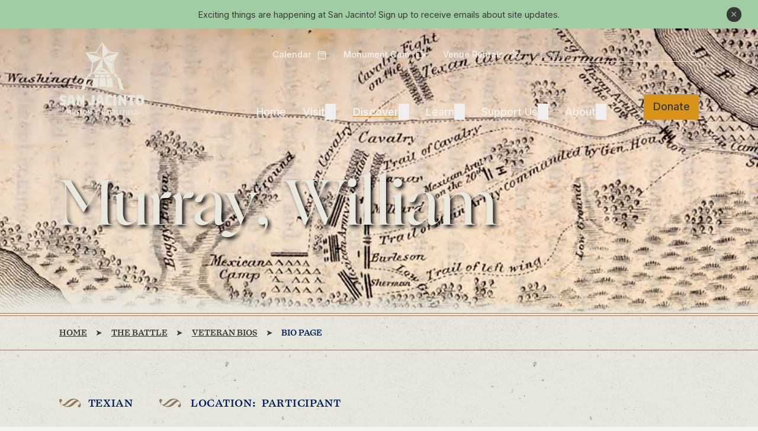

--- FILE ---
content_type: text/html
request_url: https://www.sanjacinto-museum.org/Discover/The_Battle/Veteran_Bios/Bio_page/?id=618&army=Texian
body_size: 32997
content:
<!DOCTYPE html><html lang="en" class="leading-normal">
<head>
<META http-equiv="Content-Type" content="text/html; charset=utf-8">
<meta http-equiv="X-UA-Compatible" content="IE=edge">
<title>San Jacinto Veteran Bio | Veterans of San Jacinto</title>
<link rel="canonical" href="https://www.sanjacinto-museum.org/Discover/The_Battle/Veteran_Bios/">
<meta name="author" content="">
<meta name="viewport" content="width=device-width, initial-scale=1">
<meta name="keywords" content="">
<meta name="description" content="Discover the lives of those who gave everything to win Texas Independence through San Jacinto's database of veterans. Explore our veteran bios.">
<meta property="og:title" content="San Jacinto Veteran Bio | Veterans of San Jacinto">
<meta property="og:type" content="website">
<meta property="og:url" content="https://www.sanjacinto-museum.org/Discover/The_Battle/Veteran_Bios/">
<meta property="og:description" content="Discover the lives of those who gave everything to win Texas Independence through San Jacinto's database of veterans. Explore our veteran bios.">
<meta property="og:site_name" content="San Jacinto 2022">
<meta name="twitter:card" content="summary_large_image">
<meta name="twitter:title" content="San Jacinto Veteran Bio | Veterans of San Jacinto">
<meta name="twitter:description" content="Discover the lives of those who gave everything to win Texas Independence through San Jacinto's database of veterans. Explore our veteran bios.">
<link rel="icon" href="/images/san_jacinto_2022/icons/favicon.ico" sizes="any">
<link rel="icon" href="/images/san_jacinto_2022/icons/favicon.svg" type="image/svg+xml">
<link rel="apple-touch-icon" href="/images/san_jacinto_2022/icons/apple-touch-icon.png">
<link rel="manifest" href="/images/san_jacinto_2022/icons/site.webmanifest">
<link rel="preconnect" href="https://use.typekit.net" crossorigin="">
<link rel="preconnect" href="https://fonts.googleapis.com">
<link rel="preconnect" href="https://fonts.gstatic.com" crossorigin="">
<link rel="stylesheet" href="/css/san_jacinto_2022.min.css">
<meta name="google-site-verification" content="e4cn-ko0ejgOiRo-s5UIvM2VA9x6SchcoSli3q8XZUc"><script>(function(w,d,s,l,i){w[l]=w[l]||[];w[l].push({'gtm.start':
      new Date().getTime(),event:'gtm.js'});var f=d.getElementsByTagName(s)[0],
      j=d.createElement(s),dl=l!='dataLayer'?'&l='+l:'';j.async=true;j.src=
      'https://www.googletagmanager.com/gtm.js?id='+i+dl;f.parentNode.insertBefore(j,f);
      })(window,document,'script','dataLayer','GTM-5FG82SHF');</script></head>
<body itemscope="" itemtype="https://schema.org/WebPage" class="pid1117 sampublish depth4 primary1013 secondary1022 mx-auto shadow-md antialiased preload">
<noscript><iframe src="https://www.googletagmanager.com/ns.html?id=GTM-5FG82SHF" height="0" width="0" style="display:none;visibility:hidden"></iframe></noscript><a href="#maincontent" class="skip-link block overflow-hidden text-center max-h-0 transition-all duration-300 ease-in-out focus:max-h-[100px]"><span>Skip to main content</span></a><div class="alert-bar bg-secondary-2 py-ms-2 text-center text-ms-1 grid content items-center">
<div class="first:content-within:mt-0 last:content-within:mb-0 col-start-1 row-start-1 px-ms4" itemprop="alert"><p class="MsoPlainText">Exciting things are happening at San Jacinto! <a href="https://bit.ly/SJMBAe-newslettersignup">Sign up</a> to receive emails about site updates.</p></div><button class="alert-bar__close bg-tertiary-1 rounded-full flex items-center justify-center w-[25px] h-[25px] col-start-1 row-start-1 justify-self-end mr-ms-1 md:mr-ms2"><span class="icon text-secondary-2">Close</span></button></div><header role="banner" class="platforma-site-header sticky left-0 top-0 transition duration-500 ease-in-out bg-transparent z-30 [&amp;.unfold>div]:!bg-primary-1 [&amp;:not(.unfold)]:!opacity-100 [body:has(main#Event-Page)_&amp;>div]:!bg-primary-1 [body:has(main#News-Page)_&amp;>div]:!bg-primary-1 lg:[&amp;_.overview]:hidden"><div class="lg:container px-ms0 lg:px-0 py-ms-1 w-full font-medium transition-color duration-500 ease-in-out bg-transparent">
<div class="lg:relative flex justify-between items-center text-tertiary-4">
<div class="mr-ms0 lg:mr-ms4"><a href="/" rel="home"><img class="logo-light w-[72px] lg:w-auto [.unfold_&amp;]:hidden" alt="San Jacinto Monument Logo" src="/images/san_jacinto_2022/sanjac-logo-light.svg" width="143" height="123"><img class="logo-light w-[130px] lg:w-auto hidden [.unfold_&amp;]:block" alt="San Jacinto Monument Logo" src="/images/san_jacinto_2022/sanjac-logo-short.svg" width="143" height="34"><span class="sr-only">Home</span></a></div>
<div class="lg:flex-grow"><button aria-label="Mobile Navigation Button" aria-expanded="false" aria-controls="menu" class="button button--yellow lg:!hidden !py-ms-4 !px-ms0 z-10">Menu</button><div id="menu" class="mobile-menu hidden bg-primary-1 lg:bg-transparent lg:flex flex-col lg:flex-grow lg:h-full lg:justify-between z-[9] pt-ms7 lg:pt-0 pb-ms3 lg:pb-0">
<form action="/Search/" method="GET" role="search" aria-label="Site" class="lg:hidden mb-ms3"><label class="relative lg:block"><span class="sr-only">Search</span><input placeholder="Search..." name="q" type="search" role="searchbox" required="required" class="bg-transparent border-b w-[80%] rounded-none"><span class="icon absolute right-0 top-2/4 translate-y-[-50%]">Search</span></label></form><nav role="navigation" aria-label="Utility" class="relative py-ms0 text-ms0 lg:text-ms-1 order-3 lg:order-none [.unfold_&amp;]:hidden"><div class="flex justify-end flex-col lg:flex-row lg:items-center"><a class="lg:flex lg:items-center lg:mr-ms2 lg:!no-underline lg:h-[25px] lg:border-b lg:border-b-transparent lg:hover:border-b-primary-4 lg:hover:underline-offset-2 mb-ms-3 lg:mb-0 leading-none" href="/Visit/Calendar/">Calendar <span aria-hidden="true" class="icon inline text-[0.95rem] lg:ml-ms-3">Calendar</span></a><a class="lg:flex lg:items-center lg:mr-ms2 lg:!no-underline lg:h-[25px] lg:border-b lg:border-b-transparent lg:hover:border-b-primary-4 lg:hover:underline-offset-2 mb-ms-3 lg:mb-0 leading-none" href="https://www.earthcam.com/js/video/embed.php?type=h583&amp;amp;vid=6081.flv&amp;w=auto&amp;company=SanJacintoMonument&amp;timezone=America/Chicago&amp;metar=KEFD" rel="lightbox noopener noreferrer">Monument Cam <span aria-hidden="true" class="icon inline lg:ml-ms-3">Camera</span></a><a class="lg:flex lg:items-center lg:mr-ms2 lg:!no-underline lg:h-[25px] lg:border-b lg:border-b-transparent lg:hover:border-b-primary-4 lg:hover:underline-offset-2 leading-none" href="/About/Venue_Rentals/">Venue Rentals <span aria-hidden="true" class="icon inline text-[1rem] lg:ml-ms-3 lg:mb-[3px]">Star</span></a><form action="/Search/" method="GET" role="search" aria-label="Site" class="hidden lg:block"><label class="relative"><span class="sr-only">Search</span><input placeholder="Search..." name="q" type="search" role="searchbox" required="required" class="bg-transparent border-b min-w-[275px]"><span class="icon absolute right-0 top-2/4 translate-y-[-50%]">Search</span></label></form>
</div></nav><div class="flex lg:justify-end items-end lg:pt-ms3 [.unfold_&amp;]:pt-0"><nav role="navigation" aria-label="Primary" class="[&amp;>ul>li]:mb-ms-2 lg:[&amp;>ul>li]:mb-0 [&amp;>ul]:text-ms1 lg:[&amp;>ul]:text-ms0 [&amp;>ul_ul]:text-ms0 lg:[&amp;>ul_ul]:text-ms0 [&amp;>ul_ul]:pl-ms0 lg:[&amp;>ul_ul]:pl-0 [&amp;>ul_ul_a]:inline-block [&amp;>ul_ul_li]:my-ms-3 lg:[&amp;>ul_ul_li]:my-0 [&amp;>ul_ul]:mt-ms0 lg:[&amp;>ul_ul]:mt-0 lg:[&amp;>ul_ul_li]:leading-none lg:[&amp;>ul_ul_a]:py-ms-4 [&amp;>ul_ul_ul_a]:before:content-['-'] [&amp;>ul_ul_ul_a]:before:mr-ms-4 lg:[&amp;>ul_ul_ul_a]:before:hidden"><ul class="flex flex-col lg:flex-row">
<li class="home relative lg:mr-ms2"><a href="/">Home</a></li>
<li class="isGrandParent group relative lg:mr-ms2"><span>Visit</span><button class="transition-transform" aria-haspopup="true" aria-expanded="false"><span aria-hidden="true" class="           icon inline-block         ">Expand</span><span class="sr-only">Visit</span></button><div class="lg:absolute lg:top-[100%] z-10 lg:right-1/2 lg:translate-x-1/2 hidden overflow-hidden [li.open_&amp;]:block lg:pt-ms0 lg:[.unfold_&amp;]:pt-ms2 [.isParent:not(.open)_&amp;]:pt-0">
<ul class="lg:border lg:border-primary-4 lg:bg-primary-2 text-tertiary-4 [.isParent:not(.open)_&amp;]:py-0 [.isGrandParent:not(.open)_&amp;]:py-0 lg:p-ms-2 m-0">
<li class="lg:px-ms0 whitespace-nowrap hover:bg-gray-light"><a href="/Visit/Calendar/">Calendar</a></li>
<li class="lg:px-ms0 whitespace-nowrap hover:bg-gray-light"><a href="/Visit/Hours_and_Directions/">Hours and Directions</a></li>
<li class="lg:px-ms0 whitespace-nowrap hover:bg-gray-light"><a href="/Visit/Admission/">Admission</a></li>
<li class="lg:px-ms0 whitespace-nowrap hover:bg-gray-light"><a href="/Visit/Group_Visits_and_Field_Trips/">Group Visits and Field Trips</a></li>
<li class="lg:px-ms0 whitespace-nowrap hover:bg-gray-light"><a href="/Visit/Things_To_Do/">Things To Do</a></li>
<li class="lg:px-ms0 whitespace-nowrap hover:bg-gray-light"><a href="/Visit/Accessibility/">Accessibility</a></li>
</ul>
</div>
</li>
<li class="active isGrandParent group lg:mr-ms2"><span>Discover</span><button class="transition-all" aria-expanded="false" aria-haspopup="true"><span aria-hidden="true" class="icon inline-block">Expand</span><span class="sr-only">Discover</span></button><div class="             mega-menu             lg:pt-ms0             lg:absolute lg:bottom-0 z-10             lg:right-1/2 lg:translate-x-1/2 lg:translate-y-full             hidden overflow-hidden             lg:w-[100vw]             lg:container             lg:hidden                        ">
<ul class="lg:bg-primary-2 text-tertiary-4 lg:grid lg:grid-cols-12 lg:py-ms3 lg:!px-ms4 lg:border lg:border-primary-4">
<li class="isParent col-span-4 active"><a class="lg:inline-block lg:h3 mt-0 lg:link-cta lg:text-primary-4 lg:mt-0 lg:mb-ms0" href="/Discover/The_Battle/">The Battle</a><button class="transition-all lg:hidden"><span aria-hidden="true" class="                         icon inline-block                       ">Expand</span><span class="sr-only">The Battle</span></button><ul class="hidden lg:block text-[16px]">
<li class="overview"><a href="/Discover/The_Battle/">
                        Overview
                      </a></li>
<li><a href="/Discover/The_Battle/History/">History</a></li>
<li><a href="/Discover/The_Battle/Battlefield/">Battlefield</a></li>
<li><a href="/Discover/The_Battle/Weapons/">Weapons</a></li>
<li><a href="/Discover/The_Battle/Commanders/">Commanders</a></li>
<li class="active"><a href="/Discover/The_Battle/Veteran_Bios/">Veteran Bios</a></li>
</ul>
</li>
<li class="isParent col-span-4"><a class="lg:inline-block lg:h3 mt-0 lg:link-cta lg:text-primary-4 lg:mt-0 lg:mb-ms0" href="/Discover/Museum/">Museum</a><button class="transition-all lg:hidden"><span aria-hidden="true" class="                         icon inline-block                       ">Expand</span><span class="sr-only">Museum</span></button><ul class="hidden lg:block text-[16px]">
<li class="overview"><a href="/Discover/Museum/">
                        Overview
                      </a></li>
<li><a href="/Discover/Museum/On_Exhibit/">On Exhibit</a></li>
<li><a href="/Discover/Museum/Art_and_Artifacts/">Art and Artifacts</a></li>
<li><a href="/Discover/Museum/Jesse_H_Jones_Theatre/">Jesse H. Jones Theatre</a></li>
</ul>
</li>
<li class="col-span-4"><a class="lg:inline-block lg:h3 mt-0 lg:link-cta lg:text-primary-4 lg:mt-0 lg:mb-ms0" href="/Discover/Monument/">Monument</a><div class="relative border border-primary-4 hidden lg:block"><img src="/images/san_jacinto_2022/monument-nav.jpg" alt="An Illustration of the San Jacinto Monument Star" width="368" height="163"><a class="button button--yellow absolute bottom-ms0 left-[50%] translate-x-[-50%] text-[16px] whitespace-nowrap" href="/Discover/Monument/">
                      Explore the Monument
                    </a></div>
</li>
</ul>
</div>
</li>
<li class="isGrandParent group relative lg:mr-ms2"><span>Learn</span><button class="transition-transform" aria-haspopup="true" aria-expanded="false"><span aria-hidden="true" class="           icon inline-block         ">Expand</span><span class="sr-only">Learn</span></button><div class="lg:absolute lg:top-[100%] z-10 lg:right-1/2 lg:translate-x-1/2 hidden overflow-hidden [li.open_&amp;]:block lg:pt-ms0 lg:[.unfold_&amp;]:pt-ms2 [.isParent:not(.open)_&amp;]:pt-0">
<ul class="lg:border lg:border-primary-4 lg:bg-primary-2 text-tertiary-4 [.isParent:not(.open)_&amp;]:py-0 [.isGrandParent:not(.open)_&amp;]:py-0 lg:p-ms-2 m-0">
<li class="lg:px-ms0 whitespace-nowrap hover:bg-gray-light"><a href="/Learn/Library/">Library</a></li>
<li class="lg:px-ms0 whitespace-nowrap hover:bg-gray-light"><a href="/Learn/For_Teachers/">For Teachers</a></li>
<li class="lg:px-ms0 whitespace-nowrap hover:bg-gray-light"><a href="/Learn/Suggested_Reading/">Suggested Reading</a></li>
<li class="lg:px-ms0 whitespace-nowrap hover:bg-gray-light"><a href="/Learn/Video_Library/">Video Library</a></li>
</ul>
</div>
</li>
<li class="isParent group relative lg:mr-ms2"><span>Support Us</span><button class="transition-transform" aria-haspopup="true" aria-expanded="false"><span aria-hidden="true" class="           icon inline-block         ">Expand</span><span class="sr-only">Support Us</span></button><div class="lg:absolute lg:top-[100%] z-10 lg:right-1/2 lg:translate-x-1/2 hidden overflow-hidden [li.open_&amp;]:block lg:pt-ms0 lg:[.unfold_&amp;]:pt-ms2 [.isParent:not(.open)_&amp;]:pt-0">
<ul class="lg:border lg:border-primary-4 lg:bg-primary-2 text-tertiary-4 [.isParent:not(.open)_&amp;]:py-0 [.isGrandParent:not(.open)_&amp;]:py-0 lg:p-ms-2 m-0">
<li class="lg:px-ms0 whitespace-nowrap hover:bg-gray-light"><a href="/Support_Us/Year-End_Campaign/">Year-End Campaign</a></li>
<li class="lg:px-ms0 whitespace-nowrap hover:bg-gray-light"><a href="/Support_Us/Become_a_Member/">Become a Member</a></li>
<li class="lg:px-ms0 whitespace-nowrap hover:bg-gray-light"><a href="/Support_Us/Donate/">Donate</a></li>
<li class="lg:px-ms0 whitespace-nowrap hover:bg-gray-light"><a href="/Support_Us/Corporate_Sponsorship/">Corporate Sponsorship</a></li>
<li class="lg:px-ms0 whitespace-nowrap hover:bg-gray-light"><a href="/Support_Us/Volunteer/">Volunteer</a></li>
<li class="lg:px-ms0 whitespace-nowrap hover:bg-gray-light"><a href="/Support_Us/Fundraisers/">Fundraisers</a></li>
</ul>
</div>
</li>
<li class="isGrandParent group relative lg:mr-ms2"><span>About</span><button class="transition-transform" aria-haspopup="true" aria-expanded="false"><span aria-hidden="true" class="           icon inline-block         ">Expand</span><span class="sr-only">About</span></button><div class="lg:absolute lg:top-[100%] z-10 lg:right-1/2 lg:translate-x-1/2 hidden overflow-hidden [li.open_&amp;]:block lg:pt-ms0 lg:[.unfold_&amp;]:pt-ms2 [.isParent:not(.open)_&amp;]:pt-0">
<ul class="lg:border lg:border-primary-4 lg:bg-primary-2 text-tertiary-4 [.isParent:not(.open)_&amp;]:py-0 [.isGrandParent:not(.open)_&amp;]:py-0 lg:p-ms-2 m-0">
<li class="lg:px-ms0 whitespace-nowrap hover:bg-gray-light"><a href="/About/News_and_Events/">News and Events</a></li>
<li class="lg:px-ms0 whitespace-nowrap hover:bg-gray-light"><a href="/About/Museum_History/">Museum History</a></li>
<li class="lg:px-ms0 whitespace-nowrap hover:bg-gray-light"><a href="/About/Board_of_Trustees/">Board of Trustees</a></li>
<li class="lg:px-ms0 whitespace-nowrap hover:bg-gray-light"><a href="/About/Media_Kit/">Media Kit</a></li>
<li class="lg:px-ms0 whitespace-nowrap hover:bg-gray-light"><a href="/About/Venue_Rentals/">Venue Rentals</a></li>
<li class="lg:px-ms0 whitespace-nowrap hover:bg-gray-light"><a href="/About/Photography_and_Film_Shoots/">Photography and Film Shoots</a></li>
<li class="lg:px-ms0 whitespace-nowrap hover:bg-gray-light"><a href="/About/FAQs/">FAQs</a></li>
<li class="lg:px-ms0 whitespace-nowrap hover:bg-gray-light"><a href="/About/Contact_Us/">Contact Us</a></li>
</ul>
</div>
</li>
</ul></nav><nav class="lg:ml-ms3 [.unfold_&amp;]:hidden" role="navigation" aria-label="Utility"><div class="hidden lg:flex"><a class="button button--yellow text-ms0 !py-ms-2 !px-ms-1 leading-none" href="/Support_Us/Donate/">Donate</a></div></nav></div>
</div>
</div>
</div>
</div></header><div class="absolute top-0" id="scroll-anchor" data-open="9 a.m." data-close="6 p.m."></div>
<div class="global-breadcrumbs hidden bg-[#E7E7DE] bg-[url('/images/san_jacinto_2022/concrete-wall.png')]"><nav role="navigation" aria-label="Breadcrumbs" class="breadcrumbs container py-ms0 [.home_&amp;]:hidden text-ms-1 font-tertiary font-medium uppercase before:absolute before:w-full before:left-0 before:bottom-full before:h-[5px] before:border-y before:border-tertiary-2 border-b border-tertiary-2 [&amp;_ol_li]:hidden [&amp;_ol_li:nth-last-child(2)]:flex [&amp;_ol_li:nth-last-child(2)]:after:order-0 [&amp;_ol_li:nth-last-child(2):after]:-scale-x-100 [&amp;_ol_li:nth-last-child(2)_a]:order-1 md:[&amp;_ol_li]:block md:[&amp;_ol_li:nth-last-child(2)]:block md:[&amp;_ol_li:nth-last-child(2):after]:scale-x-0 [&amp;_a]:underline [&amp;_a]:underline-offset-2 [&amp;_a]:transition [&amp;_a]:duration-200 [&amp;_a]:ease-in-out [&amp;_a:hover]:text-primary-3"><ol itemprop="breadcrumb" itemscope="" itemtype="https://schema.org/BreadcrumbList" class="flex flex-wrap [&amp;_li]:after:mx-ms-1 last:[&amp;_li]:after:hidden [&amp;_li]:text-tertiary-1 last:[&amp;_li]:text-primary-1">
<li itemprop="itemListElement" itemscope="" itemtype="https://schema.org/ListItem"><a itemprop="item" href="/"><span itemprop="name">Home</span></a></li>
<li itemprop="itemListElement" itemscope="" itemtype="https://schema.org/ListItem"><a itemprop="item" href="/Discover/The_Battle/"><span itemprop="name">The Battle</span></a></li>
<li itemprop="itemListElement" itemscope="" itemtype="https://schema.org/ListItem"><a itemprop="item" href="/Discover/The_Battle/Veteran_Bios/"><span itemprop="name">Veteran Bios</span></a></li>
<li itemprop="itemListElement" itemscope="" itemtype="https://schema.org/ListItem" class="active truncate max-w-[320px]"><span itemprop="name">Bio Page</span></li>
</ol></nav></div><main id="maincontent" class="relative bg-tertiary-4"><div class="section page-header-image relative container items-center [&amp;.content-full-width_.content]:!max-w-none">
<div class="min-h-[300px] md:min-h-[485px] h-full full-page-width row-start-1"><img src="/images/san_jacinto_2022/default-map-banner-desktop.jpg" alt="Part of an old map of the San Jacinto area from the Texas Revolution" class="w-full h-full object-cover object-[75%_50%] md:object-center" srcset="
        /images/san_jacinto_2022/default-map-banner-desktop.jpg 2000w,
        /images/san_jacinto_2022/default-map-banner-mobile.jpg 767w
      "><div class="header-overlay bg-[#383838]/[0.15] absolute inset-0 mix-blend-multiply"></div>
</div>
<div class="row-start-1 relative text-tertiary-3 content-within:drop-shadow-[4px_4px_3px_rgba(0,0,0,0.9)] mt-ms4 md:mt-ms8 [&amp;_h1]:header-display">
<div class="content lg:max-w-col-span-11 xl:max-w-col-span-10 my-ms5"><h1>Veteran Bio</h1></div>
</div>
<div class="row-start-1 full-page-width absolute top-full w-full full-page-width z-10"><nav role="navigation" aria-label="Breadcrumbs" class="breadcrumbs container py-ms0 [.home_&amp;]:hidden text-ms-1 font-tertiary font-medium uppercase before:absolute before:w-full before:left-0 before:bottom-full before:h-[5px] before:border-y before:border-tertiary-2 border-b border-tertiary-2 [&amp;_ol_li]:hidden [&amp;_ol_li:nth-last-child(2)]:flex [&amp;_ol_li:nth-last-child(2)]:after:order-0 [&amp;_ol_li:nth-last-child(2):after]:-scale-x-100 [&amp;_ol_li:nth-last-child(2)_a]:order-1 md:[&amp;_ol_li]:block md:[&amp;_ol_li:nth-last-child(2)]:block md:[&amp;_ol_li:nth-last-child(2):after]:scale-x-0 [&amp;_a]:underline [&amp;_a]:underline-offset-2 [&amp;_a]:transition [&amp;_a]:duration-200 [&amp;_a]:ease-in-out [&amp;_a:hover]:text-primary-3"><ol itemprop="breadcrumb" itemscope="" itemtype="https://schema.org/BreadcrumbList" class="flex flex-wrap [&amp;_li]:after:mx-ms-1 last:[&amp;_li]:after:hidden [&amp;_li]:text-tertiary-1 last:[&amp;_li]:text-primary-1">
<li itemprop="itemListElement" itemscope="" itemtype="https://schema.org/ListItem"><a itemprop="item" href="/"><span itemprop="name">Home</span></a></li>
<li itemprop="itemListElement" itemscope="" itemtype="https://schema.org/ListItem"><a itemprop="item" href="/Discover/The_Battle/"><span itemprop="name">The Battle</span></a></li>
<li itemprop="itemListElement" itemscope="" itemtype="https://schema.org/ListItem"><a itemprop="item" href="/Discover/The_Battle/Veteran_Bios/"><span itemprop="name">Veteran Bios</span></a></li>
<li itemprop="itemListElement" itemscope="" itemtype="https://schema.org/ListItem" class="active truncate max-w-[320px]"><span itemprop="name">Bio Page</span></li>
</ol></nav></div>
</div>
<div class="section content text-right-nav container my-ms6 veteran-bio md:content-within:w-col-span-8 lg:[&amp;_aside]:max-w-col-span-4 lg:[&amp;_aside]:float-right lg:content-within:[&amp;_aside]:w-full lg:[&amp;_aside]:[&amp;~*]:!ml-0 after:clear-both first:content-within:mt-0 last:content-within:mb-0">
<div>
<div class="first:content-within:mt-0 last:content-within:mb-0"><span id="veteran-bio-name" class="hidden"><span class="uppercase">Murray</span>,&nbsp;William</span><div class="sm:flex"><span class="eyebrow mt-0 mb-0 mr-ms4">Texian</span><span class="eyebrow mt-0 mb-0">
				Location:
				&nbsp;Participant</span></div><div class="kempsketch mt-ms5"><h2>The Kemp Sketch</h2><p><span class="additional"><a href="../#kemp-sketches">(What is this?)</a>
						| <a href="/KempSketches/SJV618.pdf">Download the original typescript</a></span></p><div class="accordion close-all"><div class="accordion-tab"><p> MURRAY, WILLIAM - The compiler does not know when Mr. Murray came to Texas since he did not apply for a Headright certificate.  In Comptroller's Military Service Record No. 615 it is stated that Mr. Murray enlisted in Captain James Smith's Cavalry Company April 11, 1836 and served in Captain Robert J. Calder's Brazoria Company at San Jacinto.  On August 2, 1838 he was issued Bounty Certificate No. 4169 for 320 acres of land for having served in the army from April 11 to July 12, 1836.  He did not apply for the 640 acres of donation land due him for having participated in the battle.</p><div class="clear"></div><h5 class="expandlink"><a href="#">Read The Full Bio</a></h5></div><div><p>

On the back of Bounty Certificate No. 4169 it is transferred March 10, 1855 by Mr. Murray to Hugh Young.  Mr. Murray could not sign his name, affixing his mark to the transfer.  His address was not shown.<br>


<br>
</p><h5 class="closelink"><a href="#">Close</a></h5></div></div><div class="clear"></div><p><em>Written by Louis W. Kemp, between 1930 and 1952.  Please note that typographical and factual errors have not been corrected from the original sketches.  The biographies have been scanned from the original typescripts, a process that sometimes allows for mistakes in the new text. Researchers should verify the accuracy of the texts' contents through other sources before quoting in publications.  Additional information on the veteran may be available in the Herzstein Library.</em></p><hr></div><div class="smugSlider vetImages mt-ms5 carousel-smugmug" data-group="veteranImages" data-title="Battle Roll Vets" data-offset="1" data-keyword="prtrt,SJV618"><h2>Gallery</h2><div class="slider"></div><div class="carousel__counter text-center mt-ms2"><p class="!w-full invisible"><span class="item"></span> of <span class="total"></span></p></div></div><div class="battleStatistics mt-ms5"><h2>Battle <span class="additional">Statistics</span></h2><ul class="itemDetails"><li><strong>Died in Battle:</strong>&nbsp;No</li><li><strong>Rank:</strong>&nbsp;Private</li><li><strong>Company:</strong>&nbsp;Capt. Robert J. Calder</li></ul></div><div class="clear"></div><hr><div class="personalStatistics mt-ms5"><h2>Personal <span class="additional">Statistics</span></h2><div class="twoColumn grid md:grid-cols-2"><div><ul class="itemDetails !w-full"></ul></div><div><ul class="itemDetails !w-full"><li><strong>Bounty Certificate:</strong>&nbsp;4169</li></ul></div></div><div class="clear"></div></div><div class="clear"></div><hr><div class="smugSlider mt-ms5 carousel-smugmug" data-group="veteranArtifacts" data-title="Battle Roll Vets" data-offset="1" data-keyword="artfct,SJV618"><h2>Related <span class="additional">Artifacts</span></h2><div class="slider"></div><div class="carousel__counter text-center mt-ms2"><p class="!w-full invisible"><span class="item"></span> of <span class="total"></span></p></div></div></div>
</div>
</div>
<div class="container my-ms6 content code-chunk overflow-hidden"></div></main><footer role="contentinfo" class="platforma site-footer container bg-primary-2 pt-ms5 text-tertiary-3 relative"><div class="grid grid-cols-12 md:gap-ms0 pb-ms5 justify-center">
<div class="col-span-12 mb-ms1"><a href="/" rel="home"><img itemprop="footerLogo" class="site-footer__logo" src="/content/inline-images/2022/footer-logo.svg" alt="San Jacinto Monument Logo" width="272" height="87" loading="lazy"></a></div>
<div class="col-span-12 md:col-span-3 lg:col-span-3 first:content-within:mt-0">
<div itemprop="contactInfo"><p class="mb-ms-3 sibling:mt-ms-3 mt-ms4"><strong>Find Us</strong></p>
<p>One Monument Circle<br>La Porte, Texas 77571</p>
<p class="mb-ms-3 sibling:mt-ms-3 mt-ms4"><strong>Contact Us</strong></p>
<p>T: 281.479.2421<br>F: 281.479.2428<br><a href="mailto:sjm@sanjacinto-museum.org">sjm@sanjacinto-museum.org</a></p></div>
</div>
<div class="col-span-12 md:col-span-3 lg:col-span-2">
<p class="md:hidden mb-ms-4"><strong>Sitemap</strong></p>
<hr class="md:hidden mt-ms-4 mb-ms0"><details open="open"><summary class="list-none mb-ms-2 relative flex items-center"><strong>Visit</strong><span class="icon md:hidden">Expand</span></summary><nav aria-label="Visit Subpages" class="[&amp;_li]:mb-ms-2"><ul>
<li><a href="/Visit/Admission/">Admission</a></li>
<li><a href="/Visit/Hours_and_Directions/">Hours and Directions</a></li>
<li><a href="/Visit/Group_Visits_and_Field_Trips/">Group Visits and Field Trips</a></li>
<li><a href="/Visit/Things_To_Do/">Things To Do</a></li>
<li><a href="/Visit/Accessibility/">Accessibility</a></li>
<li><a href="/Visit/Calendar/">Calendar</a></li>
</ul></nav></details></div>
<div class="col-span-12 md:col-span-3 lg:col-span-2"><details open="open"><summary class="list-none mb-ms-2 relative flex items-center"><strong>Discover</strong><span class="icon md:hidden">Expand</span></summary><nav aria-label="Discover Subpages" class="[&amp;_li]:mb-ms-2"><ul>
<li><a href="/Discover/The_Battle/">The Battle</a></li>
<li><a href="/Discover/Monument/">Monument</a></li>
<li><a href="/Discover/Museum/">Museum</a></li>
</ul></nav></details></div>
<div class="col-span-12 md:col-span-2"><details open="open"><summary class="list-none mb-ms-2 relative flex items-center"><strong>Support Us</strong><span class="icon md:hidden">Expand</span></summary><nav aria-label="Support Us Subpages" class="[&amp;_li]:mb-ms-2"><ul>
<li><a href="/Support_Us/Become_a_Member/">Become a Member</a></li>
<li><a href="/Support_Us/Donate/">Donate</a></li>
<li><a href="/Support_Us/Corporate_Sponsorship/">Corporate Sponsorship</a></li>
<li><a href="/Support_Us/Fundraisers/">Fundraisers</a></li>
<li><a href="/Support_Us/Volunteer/">Volunteer</a></li>
<li><a href="/Support_Us/Year-End_Campaign/">Year-End Campaign</a></li>
</ul></nav></details></div>
<div class="col-span-10 col-start-2 lg:col-span-3 justify-self-center">
<div class="bg-tertiary-3 p-ms0 mb-ms1 mt-ms1 lg:mt-0">
<p class="text-tertiary-1 font-tertiary font-medium mt-0">Looking for more to do in the area?</p><img class="w-full h-auto" src="/images/san_jacinto_2022/Footer-map.jpg" alt="Map of San Jacinto Museum" width="200" height="100" loading="lazy"><p class="text-ms-1 mb-0"><a class="link-cta flex items-center" href="https://goo.gl/maps/MrtDLkwpM7eNyhxp8" target="_blank"><span>Check out our area map.</span></a></p>
</div>
</div>
<div class="col-span-12 md:flex justify-between items-center border-t border-primary-4 pt-ms3">
<div class="mb-ms3 md:mb-0">
<p class="mb-ms-3 sibling:mt-ms-3 mt-0"><strong>Follow Us</strong></p>
<ul class="flex list-none [&amp;_li]:mr-ms0">
<li id="footer-facebook"><a href="https://www.facebook.com/sanjacintomuseum/" class="social-link icon" target="_blank">Facebook</a></li>
<li id="footer-instagram"><a href="https://www.instagram.com/sanjacintomuseum/" class="social-link icon" target="_blank">Instagram</a></li>
<li id="footer-linkedin"><a href="https://www.linkedin.com/company/san-jacinto-museum-of-history" class="social-link icon" target="_blank">Linkedin</a></li>
<li id="footer-youtube"><a href="https://www.youtube.com/@SanJacintoMuseumandBattlefield" class="social-link icon" target="_blank">Youtube</a></li>
</ul>
</div>
<div class="sm:flex justify-between items-end gap-ms4">
<div class="mb-ms1 sm:mb-0 sm:text-center"><a href="https://www.tripadvisor.com/Attraction_Review-g56110-d9821125-Reviews-San_Jacinto_Museum_of_History-La_Porte_Texas.html" target="_blank"><img class="w-[66px] h-[67px] sm:mx-auto" src="/images/san_jacinto_2022/travelers-choice-logo.svg" width="66" height="67" alt="2020 Travelers' choice award logo - Rated 4.5 Stars" loading="lazy"></a><div class="text-ms-1 text-primary-4 mt-ms-5"><span class="before:icon before:icon-solid-star mr-[1px]" aria-hidden="true"></span><span class="before:icon before:icon-solid-star mr-[1px]" aria-hidden="true"></span><span class="before:icon before:icon-solid-star mr-[1px]" aria-hidden="true"></span><span class="before:icon before:icon-solid-star mr-[1px]" aria-hidden="true"></span><span class="relative before:icon before:icon-solid-star after:absolute after:left-1/2 after:top-0 after:h-full after:w-1/2 after:bg-primary-2" aria-hidden="true"></span></div>
</div>
<div class="mb-ms1 sm:mb-0 sm:text-center"><a href="https://www.yelp.com/biz/san-jacinto-monument-and-museum-la-porte?osq=san+jacinto+monument" target="_blank"><img class="w-[107px] h-[41px] sm:mx-auto" src="/images/san_jacinto_2022/yelp-logo.svg" width="107" height="41" alt="Yelp Logo - Rated 4 Stars" loading="lazy"></a><div class="text-ms-1 text-primary-4 mt-ms-5"><span class="before:icon before:icon-solid-star mr-[1px]" aria-hidden="true"></span><span class="before:icon before:icon-solid-star mr-[1px]" aria-hidden="true"></span><span class="before:icon before:icon-solid-star mr-[1px]" aria-hidden="true"></span><span class="before:icon before:icon-solid-star" aria-hidden="true"></span></div>
</div><a href="https://www.thc.texas.gov/" target="_blank"><img class="w-[132px] h-[53px] sm:mb-ms0" src="/images/san_jacinto_2022/thc-logo-white.png" width="132" height="53" alt="Texas Historical Commission Logo" loading="lazy"></a></div>
</div>
</div>
<div class="footer-meta full-page-width block py-ms3 bg-primary-1 text-ms-1 text-tertiary-4">
<div class="container">
<div class="flex flex-col md:flex-row justify-between items-center">
<div class="my-0 grow [&amp;_p]:my-0" itemprop="copyright"><p>&copy; 2026 San Jacinto Museum and Battlefield Association. All rights reserved.</p></div>
<ul class="flex flex-col md:flex-row md:justify-end gap-6 w-full md:w-auto mt-ms1 md:mt-0">
<li><a href="/Privacy_Policy/">Privacy Policy</a></li>
<li><a href="/Sitemap/">Sitemap</a></li>
</ul>
</div>
</div>
</div></footer><!-- Placeholder for lightbox content --><dialog id="lightbox" class="modal fixed flex items-center bottom-auto max-h-screen h-screen w-full container bg-transparent border-none group max-w-none"><button class="close flex absolute top-ms0 right-ms0 p-[0.1rem] text-primary-4 text-ms4 leading-none border border-primary-4 rounded-full"><span class="icon">Close</span></button><button class="prev flex absolute top-[50%] left-0 lg:left-ms0 p-[0.1rem] text-primary-4 text-ms4 leading-none border border-primary-4 rounded-full hidden z-10"><span class="sr-only">Previous Image</span><span class="icon rotate-180" aria-hidden="true">Chevron</span></button><button class="next flex absolute top-[50%] right-0 lg:right-ms0 p-[0.1rem] text-primary-4 text-ms4 leading-none border border-primary-4 rounded-full hidden z-10"><span class="sr-only">Next Image</span><span class="icon" aria-hidden="true">Chevron</span></button><div class="modal__container relative mx-ms1 w-full lg:mx-auto md:max-w-[900px] max-h-full overflow-scroll">
<div class="modal__content [.dialog-carousel_&amp;]:mx-ms3"></div>
</div></dialog><script src="/js/san_jacinto_2022.min.js"></script></body>
</html>


--- FILE ---
content_type: application/javascript
request_url: https://www.sanjacinto-museum.org/js/san_jacinto_2022.min.js
body_size: 206866
content:
(()=>{var im=Object.create;var zf=Object.defineProperty;var om=Object.getOwnPropertyDescriptor;var sm=Object.getOwnPropertyNames;var am=Object.getPrototypeOf,lm=Object.prototype.hasOwnProperty;var ce=(i,e)=>()=>(i&&(e=i(i=0)),e);var $f=(i,e)=>()=>(e||i((e={exports:{}}).exports,e),e.exports);var cm=(i,e,t,r)=>{if(e&&typeof e=="object"||typeof e=="function")for(let n of sm(e))!lm.call(i,n)&&n!==t&&zf(i,n,{get:()=>e[n],enumerable:!(r=om(e,n))||r.enumerable});return i};var qf=(i,e,t)=>(t=i!=null?im(am(i)):{},cm(e||!i||!i.__esModule?zf(t,"default",{value:i,enumerable:!0}):t,i));var Gt=(i,e,t)=>new Promise((r,n)=>{var o=l=>{try{a(t.next(l))}catch(c){n(c)}},s=l=>{try{a(t.throw(l))}catch(c){n(c)}},a=l=>l.done?r(l.value):Promise.resolve(l.value).then(o,s);a((t=t.apply(i,e)).next())});var Uf=$f(dl=>{var Bf=(i,e=document)=>e.querySelectorAll(i),fl=Bf(".hours-display"),ul=Bf(".site-hours-display");if(fl.length>0||ul.length>0){function i(e="museum"){return Gt(this,null,function*(){return yield(yield fetch(`/proxy/hours?type=${e}`)).json()})}Gt(dl,null,function*(){if(ul.length>0){let e=yield i("site"),t=e.start,r=e.end,n="";if(e.error&&e.error.toLowerCase()==="times not defined")return!1;if(e.error&&e.error.toLowerCase()==="closed")n=e.error;else{let o=t.replaceAll(":00","").replaceAll(" ","").replaceAll("AM"," a.m.").replaceAll("PM"," p.m."),s=r.replaceAll(":00","").replaceAll(" ","").replaceAll("AM"," a.m.").replaceAll("PM"," p.m.");n=`${o} - ${s}`}ul.forEach(function(o){o.textContent=n})}}),Gt(dl,null,function*(){if(fl.length>0){let e=yield i(),t=e.start,r=e.end,n="";if(e.error&&e.error.toLowerCase()==="times not defined")return!1;if(e.error&&e.error.toLowerCase()==="closed")n=e.error;else{let o=t.replaceAll(":00","").replaceAll(" ","").replaceAll("AM"," a.m.").replaceAll("PM"," p.m."),s=r.replaceAll(":00","").replaceAll(" ","").replaceAll("AM"," a.m.").replaceAll("PM"," p.m.");n=`${o} - ${s}`}fl.forEach(function(o){o.textContent=n})}})}});var As,hn,Cs=ce(()=>{As=window,hn=As.requestAnimationFrame||As.webkitRequestAnimationFrame||As.mozRequestAnimationFrame||As.msRequestAnimationFrame||function(i){return setTimeout(i,16)}});var Xf,Ls,Wf=ce(()=>{Xf=window,Ls=Xf.cancelAnimationFrame||Xf.mozCancelAnimationFrame||function(i){clearTimeout(i)}});function ks(){for(var i,e,t,r=arguments[0]||{},n=1,o=arguments.length;n<o;n++)if((i=arguments[n])!==null)for(e in i)t=i[e],r!==t&&t!==void 0&&(r[e]=t);return r}var Vf=ce(()=>{});function Pr(i){return["true","false"].indexOf(i)>=0?JSON.parse(i):i}var Gf=ce(()=>{});function Or(i,e,t,r){if(r)try{i.setItem(e,t)}catch(n){}return t}var Kf=ce(()=>{});function jf(){var i=window.tnsId;return window.tnsId=i?i+1:1,"tns"+window.tnsId}var Qf=ce(()=>{});function Fn(){var i=document,e=i.body;return e||(e=i.createElement("body"),e.fake=!0),e}var yo=ce(()=>{});var ci,hl=ce(()=>{ci=document.documentElement});function Nn(i){var e="";return i.fake&&(e=ci.style.overflow,i.style.background="",i.style.overflow=ci.style.overflow="hidden",ci.appendChild(i)),e}var vo=ce(()=>{hl()});function In(i,e){i.fake&&(i.remove(),ci.style.overflow=e,ci.offsetHeight)}var bo=ce(()=>{hl()});function Zf(){var i=document,e=Fn(),t=Nn(e),r=i.createElement("div"),n=!1;e.appendChild(r);try{for(var o="(10px * 10)",s=["calc"+o,"-moz-calc"+o,"-webkit-calc"+o],a,l=0;l<3;l++)if(a=s[l],r.style.width=a,r.offsetWidth===100){n=a.replace(o,"");break}}catch(c){}return e.fake?In(e,t):r.remove(),n}var Jf=ce(()=>{yo();vo();bo()});function eu(){var i=document,e=Fn(),t=Nn(e),r=i.createElement("div"),n=i.createElement("div"),o="",s=70,a=3,l=!1;r.className="tns-t-subp2",n.className="tns-t-ct";for(var c=0;c<s;c++)o+="<div></div>";return n.innerHTML=o,r.appendChild(n),e.appendChild(r),l=Math.abs(r.getBoundingClientRect().left-n.children[s-a].getBoundingClientRect().left)<2,e.fake?In(e,t):r.remove(),l}var tu=ce(()=>{yo();vo();bo()});function ru(){if(window.matchMedia||window.msMatchMedia)return!0;var i=document,e=Fn(),t=Nn(e),r=i.createElement("div"),n=i.createElement("style"),o="@media all and (min-width:1px){.tns-mq-test{position:absolute}}",s;return n.type="text/css",r.className="tns-mq-test",e.appendChild(n),e.appendChild(r),n.styleSheet?n.styleSheet.cssText=o:n.appendChild(i.createTextNode(o)),s=window.getComputedStyle?window.getComputedStyle(r).position:r.currentStyle.position,e.fake?In(e,t):r.remove(),s==="absolute"}var nu=ce(()=>{yo();vo();bo()});function iu(i,e){var t=document.createElement("style");return i&&t.setAttribute("media",i),e&&t.setAttribute("nonce",e),document.querySelector("head").appendChild(t),t.sheet?t.sheet:t.styleSheet}var ou=ce(()=>{});function rn(i,e,t,r){"insertRule"in i?i.insertRule(e+"{"+t+"}",r):i.addRule(e,t,r)}var su=ce(()=>{Cs()});function au(i,e){"deleteRule"in i?i.deleteRule(e):i.removeRule(e)}var lu=ce(()=>{Cs()});function Xr(i){var e="insertRule"in i?i.cssRules:i.rules;return e.length}var cu=ce(()=>{});function fu(i,e){return Math.atan2(i,e)*(180/Math.PI)}var uu=ce(()=>{});function du(i,e){var t=!1,r=Math.abs(90-Math.abs(i));return r>=90-e?t="horizontal":r<=e&&(t="vertical"),t}var hu=ce(()=>{});function pn(i,e,t){for(var r=0,n=i.length;r<n;r++)e.call(t,i[r],r)}var pu=ce(()=>{});var zi,mu=ce(()=>{zi="classList"in document.createElement("_")});var mn,Ms=ce(()=>{mu();mn=zi?function(i,e){return i.classList.contains(e)}:function(i,e){return i.className.indexOf(e)>=0}});var Je,gu=ce(()=>{Ms();Je=zi?function(i,e){mn(i,e)||i.classList.add(e)}:function(i,e){mn(i,e)||(i.className+=" "+e)}});var Kt,_u=ce(()=>{Ms();Kt=zi?function(i,e){mn(i,e)&&i.classList.remove(e)}:function(i,e){mn(i,e)&&(i.className=i.className.replace(e,""))}});function $i(i,e){return i.hasAttribute(e)}var yu=ce(()=>{});function xo(i,e){return i.getAttribute(e)}var vu=ce(()=>{});function Ds(i){return typeof i.item!="undefined"}var pl=ce(()=>{});function cr(i,e){if(i=Ds(i)||i instanceof Array?i:[i],Object.prototype.toString.call(e)==="[object Object]")for(var t=i.length;t--;)for(var r in e)i[t].setAttribute(r,e[r])}var bu=ce(()=>{pl()});function gn(i,e){i=Ds(i)||i instanceof Array?i:[i],e=e instanceof Array?e:[e];for(var t=e.length,r=i.length;r--;)for(var n=t;n--;)i[r].removeAttribute(e[n])}var xu=ce(()=>{pl()});function ml(i){for(var e=[],t=0,r=i.length;t<r;t++)e.push(i[t]);return e}var wu=ce(()=>{});function fr(i,e){i.style.display!=="none"&&(i.style.display="none")}var Tu=ce(()=>{});function ur(i,e){i.style.display==="none"&&(i.style.display="")}var Su=ce(()=>{});function gl(i){return window.getComputedStyle(i).display!=="none"}var Eu=ce(()=>{});function qi(i){if(typeof i=="string"){var e=[i],t=i.charAt(0).toUpperCase()+i.substr(1),r=["Webkit","Moz","ms","O"];r.forEach(function(l){(l!=="ms"||i==="transform")&&e.push(l+t)}),i=e}for(var n=document.createElement("fakeelement"),o=i.length,s=0;s<i.length;s++){var a=i[s];if(n.style[a]!==void 0)return a}return!1}var Au=ce(()=>{});function Cu(i){if(!i||!window.getComputedStyle)return!1;var e=document,t=Fn(),r=Nn(t),n=e.createElement("p"),o,s=i.length>9?"-"+i.slice(0,-9).toLowerCase()+"-":"";return s+="transform",t.insertBefore(n,null),n.style[i]="translate3d(1px,1px,1px)",o=window.getComputedStyle(n).getPropertyValue(s),t.fake?In(t,r):n.remove(),o!==void 0&&o.length>0&&o!=="none"}var Lu=ce(()=>{yo();vo();bo()});function _l(i,e){var t=!1;return/^Webkit/.test(i)?t="webkit"+e+"End":/^O/.test(i)?t="o"+e+"End":i&&(t=e.toLowerCase()+"end"),t}var ku=ce(()=>{});var Du,Mu,Ps,yl=ce(()=>{Du=!1;try{Mu=Object.defineProperty({},"passive",{get:function(){Du=!0}}),window.addEventListener("test",null,Mu)}catch(i){}Ps=Du?{passive:!0}:!1});function Ue(i,e,t){for(var r in e){var n=["touchstart","touchmove"].indexOf(r)>=0&&!t?Ps:!1;i.addEventListener(r,e[r],n)}}var Pu=ce(()=>{yl()});function vt(i,e){for(var t in e){var r=["touchstart","touchmove"].indexOf(t)>=0?Ps:!1;i.removeEventListener(t,e[t],r)}}var Ou=ce(()=>{yl()});function Ru(){return{topics:{},on:function(i,e){this.topics[i]=this.topics[i]||[],this.topics[i].push(e)},off:function(i,e){if(this.topics[i]){for(var t=0;t<this.topics[i].length;t++)if(this.topics[i][t]===e){this.topics[i].splice(t,1);break}}},emit:function(i,e){e.type=i,this.topics[i]&&this.topics[i].forEach(function(t){t(e,i)})}}}var Fu=ce(()=>{});function Nu(i,e,t,r,c,o,s){var a=Math.min(o,10),l=c.indexOf("%")>=0?"%":"px",c=c.replace(l,""),f=Number(i.style[e].replace(t,"").replace(r,"").replace(l,"")),p=(c-f)/o*a,m;setTimeout(d,a);function d(){o-=a,f+=p,i.style[e]=t+f+l+r,o>0?setTimeout(d,a):s()}}var Iu=ce(()=>{});var Wr,wo=ce(()=>{Cs();Wf();Vf();Gf();Kf();Qf();Jf();tu();nu();ou();su();lu();cu();uu();hu();pu();Ms();gu();_u();yu();vu();bu();xu();wu();Tu();Su();Eu();Au();Lu();ku();Pu();Ou();Fu();Iu();Object.keys||(Object.keys=function(i){var e=[];for(var t in i)Object.prototype.hasOwnProperty.call(i,t)&&e.push(t);return e});"remove"in Element.prototype||(Element.prototype.remove=function(){this.parentNode&&this.parentNode.removeChild(this)});Wr=function(i){i=ks({container:".slider",mode:"carousel",axis:"horizontal",items:1,gutter:0,edgePadding:0,fixedWidth:!1,autoWidth:!1,viewportMax:!1,slideBy:1,center:!1,controls:!0,controlsPosition:"top",controlsText:["prev","next"],controlsContainer:!1,prevButton:!1,nextButton:!1,nav:!0,navPosition:"top",navContainer:!1,navAsThumbnails:!1,arrowKeys:!1,speed:300,autoplay:!1,autoplayPosition:"top",autoplayTimeout:5e3,autoplayDirection:"forward",autoplayText:["start","stop"],autoplayHoverPause:!1,autoplayButton:!1,autoplayButtonOutput:!0,autoplayResetOnVisibility:!0,animateIn:"tns-fadeIn",animateOut:"tns-fadeOut",animateNormal:"tns-normal",animateDelay:!1,loop:!0,rewind:!1,autoHeight:!1,responsive:!1,lazyload:!1,lazyloadSelector:".tns-lazy-img",touch:!0,mouseDrag:!1,swipeAngle:15,nested:!1,preventActionWhenRunning:!1,preventScrollOnTouch:!1,freezable:!0,onInit:!1,useLocalStorage:!0,nonce:!1},i||{});var e=document,t=window,r={ENTER:13,SPACE:32,LEFT:37,RIGHT:39},n={},o=i.useLocalStorage;if(o){var s=navigator.userAgent,a=new Date;try{n=t.localStorage,n?(n.setItem(a,a),o=n.getItem(a)==a,n.removeItem(a)):o=!1,o||(n={})}catch(u){o=!1}o&&(n.tnsApp&&n.tnsApp!==s&&["tC","tPL","tMQ","tTf","t3D","tTDu","tTDe","tADu","tADe","tTE","tAE"].forEach(function(u){n.removeItem(u)}),localStorage.tnsApp=s)}var l=n.tC?Pr(n.tC):Or(n,"tC",Zf(),o),c=n.tPL?Pr(n.tPL):Or(n,"tPL",eu(),o),f=n.tMQ?Pr(n.tMQ):Or(n,"tMQ",ru(),o),p=n.tTf?Pr(n.tTf):Or(n,"tTf",qi("transform"),o),m=n.t3D?Pr(n.t3D):Or(n,"t3D",Cu(p),o),d=n.tTDu?Pr(n.tTDu):Or(n,"tTDu",qi("transitionDuration"),o),_=n.tTDe?Pr(n.tTDe):Or(n,"tTDe",qi("transitionDelay"),o),h=n.tADu?Pr(n.tADu):Or(n,"tADu",qi("animationDuration"),o),g=n.tADe?Pr(n.tADe):Or(n,"tADe",qi("animationDelay"),o),v=n.tTE?Pr(n.tTE):Or(n,"tTE",_l(d,"Transition"),o),b=n.tAE?Pr(n.tAE):Or(n,"tAE",_l(h,"Animation"),o),S=t.console&&typeof t.console.warn=="function",w=["container","controlsContainer","prevButton","nextButton","navContainer","autoplayButton"],E={};if(w.forEach(function(u){if(typeof i[u]=="string"){var y=i[u],L=e.querySelector(y);if(E[u]=y,L&&L.nodeName)i[u]=L;else{S&&console.warn("Can't find",i[u]);return}}}),i.container.children.length<1){S&&console.warn("No slides found in",i.container);return}var C=i.responsive,A=i.nested,T=i.mode==="carousel";if(C){0 in C&&(i=ks(i,C[0]),delete C[0]);var D={};for(var P in C){var q=C[P];q=typeof q=="number"?{items:q}:q,D[P]=q}C=D,D=null}function N(u){for(var y in u)T||(y==="slideBy"&&(u[y]="page"),y==="edgePadding"&&(u[y]=!1),y==="autoHeight"&&(u[y]=!1)),y==="responsive"&&N(u[y])}if(T||N(i),!T){i.axis="horizontal",i.slideBy="page",i.edgePadding=!1;var ne=i.animateIn,J=i.animateOut,te=i.animateDelay,ee=i.animateNormal}var R=i.axis==="horizontal",X=e.createElement("div"),ie=e.createElement("div"),x,F=i.container,He=F.parentNode,mt=F.outerHTML,U=F.children,z=U.length,nt,Fe=Zc(),it=!1;C&&uf(),T&&(F.className+=" tns-vpfix");var W=i.autoWidth,B=Z("fixedWidth"),ue=Z("edgePadding"),oe=Z("gutter"),K=ef(),de=Z("center"),j=W?1:Math.floor(Z("items")),ct=Z("slideBy"),M=i.viewportMax||i.fixedWidthViewportWidth,Ge=Z("arrowKeys"),Ke=Z("speed"),_r=i.rewind,he=_r?!1:i.loop,je=Z("autoHeight"),xt=Z("controls"),sr=Z("controlsText"),Ae=Z("nav"),Se=Z("touch"),ft=Z("mouseDrag"),Ce=Z("autoplay"),Br=Z("autoplayTimeout"),wt=Z("autoplayText"),gt=Z("autoplayHoverPause"),Ye=Z("autoplayResetOnVisibility"),ge=iu(null,Z("nonce")),kr=i.lazyload,kn=i.lazyloadSelector,Le,Ut=[],Me=he?Cp():0,H=T?z+Me*2:z+Me,Zr=!!((B||W)&&!he),Tt=B?Qa():null,Xt=!T||!he,_t=R?"left":"top",Rt="",yr="",Wt=function(){return B?function(){return de&&!he?z-1:Math.ceil(-Tt/(B+oe))}:W?function(){for(var u=0;u<H;u++)if(Le[u]>=-Tt)return u}:function(){return de&&T&&!he?z-1:he||T?Math.max(0,H-Math.ceil(j)):H-1}}(),O=jc(Z("startIndex")),V=O,Te=Kc(),we=0,I=W?null:Wt(),_e,Q=i.preventActionWhenRunning,se=i.swipeAngle,Ee=se?"?":!0,ae=!1,Ne=i.onInit,ye=new Ru,Oe=" tns-slider tns-"+i.mode,re=F.id||jf(),le=Z("disable"),Ct=!1,ke=i.freezable,Re=ke&&!W?Ua():!1,Ft=!1,yt={click:Rn,keydown:Kp},ot={click:Yp,keydown:jp},Qe={mouseover:Wp,mouseout:Vp},vr={visibilitychange:Xp},Jr={keydown:Gp},Ze={touchstart:Of,touchmove:Rf,touchend:Es,touchcancel:Es},Ie={mousedown:Of,mousemove:Rf,mouseup:Es,mouseleave:Es},Vt=un("controls"),ei=un("nav"),Mn=W?!0:i.navAsThumbnails,fn=un("autoplay"),br=un("touch"),Dn=un("mouseDrag"),Pn="tns-slide-active",On="tns-slide-cloned",rs="tns-complete",ns={load:Rp,error:Fp},$a,qa,co=i.preventScrollOnTouch==="force";if(Vt)var ut=i.controlsContainer,Xc=i.controlsContainer?i.controlsContainer.outerHTML:"",ze=i.prevButton,$e=i.nextButton,wp=i.prevButton?i.prevButton.outerHTML:"",Tp=i.nextButton?i.nextButton.outerHTML:"",fo,uo;if(ei)var Lt=i.navContainer,Wc=i.navContainer?i.navContainer.outerHTML:"",xr,Mr=W?z:Nf(),ti=0,ri=-1,wr=Qc(),Oi=wr,is="tns-nav-active",Ri="Carousel Page ",Ha=" (Current Slide)";if(fn)var Vc=i.autoplayDirection==="forward"?1:-1,Be=i.autoplayButton,Gc=i.autoplayButton?i.autoplayButton.outerHTML:"",ho=["<span class='tns-visually-hidden'>"," animation</span>"],os,ar,ss,Fi,as;if(br||Dn)var ni={},Ur={},ls,Sp,Ep,ii=!1,Dr,Ya=R?function(u,y){return u.x-y.x}:function(u,y){return u.y-y.y};W||cs(le||Re),p&&(_t=p,Rt="translate",m?(Rt+=R?"3d(":"3d(0px, ",yr=R?", 0px, 0px)":", 0px)"):(Rt+=R?"X(":"Y(",yr=")")),T&&(F.className=F.className.replace("tns-vpfix","")),kp(),Mp(),nf();function cs(u){u&&(xt=Ae=Se=ft=Ge=Ce=gt=Ye=!1)}function Kc(){for(var u=T?O-Me:O;u<0;)u+=z;return u%z+1}function jc(u){return u=u?Math.max(0,Math.min(he?z-1:z-j,u)):0,T?u+Me:u}function fs(u){for(u==null&&(u=O),T&&(u-=Me);u<0;)u+=z;return Math.floor(u%z)}function Qc(){var u=fs(),y;return y=Mn?u:B||W?Math.ceil((u+1)*Mr/z-1):Math.floor(u/j),!he&&T&&O===I&&(y=Mr-1),y}function Ap(){if(W||B&&!M)return z-1;var u=B?"fixedWidth":"items",y=[];if((B||i[u]<z)&&y.push(i[u]),C)for(var L in C){var k=C[L][u];k&&(B||k<z)&&y.push(k)}return y.length||y.push(0),Math.ceil(B?M/Math.min.apply(null,y):Math.max.apply(null,y))}function Cp(){var u=Ap(),y=T?Math.ceil((u*5-z)/2):u*4-z;return y=Math.max(u,y),un("edgePadding")?y+1:y}function Zc(){return t.innerWidth||e.documentElement.clientWidth||e.body.clientWidth}function Ba(u){return u==="top"?"afterbegin":"beforeend"}function Jc(u){if(u!=null){var y=e.createElement("div"),L,k;return u.appendChild(y),L=y.getBoundingClientRect(),k=L.right-L.left,y.remove(),k||Jc(u.parentNode)}}function ef(){var u=ue?ue*2-oe:0;return Jc(He)-u}function un(u){if(i[u])return!0;if(C){for(var y in C)if(C[y][u])return!0}return!1}function Z(u,y){if(y==null&&(y=Fe),u==="items"&&B)return Math.floor((K+oe)/(B+oe))||1;var L=i[u];if(C)for(var k in C)y>=parseInt(k)&&u in C[k]&&(L=C[k][u]);return u==="slideBy"&&L==="page"&&(L=Z("items")),!T&&(u==="slideBy"||u==="items")&&(L=Math.floor(L)),L}function Lp(u){return l?l+"("+u*100+"% / "+H+")":u*100/H+"%"}function us(u,y,L,k,$){var G="";if(u!==void 0){var ve=u;y&&(ve-=y),G=R?"margin: 0 "+ve+"px 0 "+u+"px;":"margin: "+u+"px 0 "+ve+"px 0;"}else if(y&&!L){var kt="-"+y+"px",dt=R?kt+" 0 0":"0 "+kt+" 0";G="margin: 0 "+dt+";"}return!T&&$&&d&&k&&(G+=oi(k)),G}function ds(u,y,L){return u?(u+y)*H+"px":l?l+"("+H*100+"% / "+L+")":H*100/L+"%"}function hs(u,y,L){var k;if(u)k=u+y+"px";else{T||(L=Math.floor(L));var $=T?H:L;k=l?l+"(100% / "+$+")":100/$+"%"}return k="width:"+k,A!=="inner"?k+";":k+" !important;"}function ps(u){var y="";if(u!==!1){var L=R?"padding-":"margin-",k=R?"right":"bottom";y=L+k+": "+u+"px;"}return y}function tf(u,y){var L=u.substring(0,u.length-y).toLowerCase();return L&&(L="-"+L+"-"),L}function oi(u){return tf(d,18)+"transition-duration:"+u/1e3+"s;"}function rf(u){return tf(h,17)+"animation-duration:"+u/1e3+"s;"}function kp(){var u="tns-outer",y="tns-inner",L=un("gutter");if(X.className=u,ie.className=y,X.id=re+"-ow",ie.id=re+"-iw",F.id===""&&(F.id=re),Oe+=c||W?" tns-subpixel":" tns-no-subpixel",Oe+=l?" tns-calc":" tns-no-calc",W&&(Oe+=" tns-autowidth"),Oe+=" tns-"+i.axis,F.className+=Oe,T?(x=e.createElement("div"),x.id=re+"-mw",x.className="tns-ovh",X.appendChild(x),x.appendChild(ie)):X.appendChild(ie),je){var k=x||ie;k.className+=" tns-ah"}if(He.insertBefore(X,F),ie.appendChild(F),pn(U,function(tn,ai){Je(tn,"tns-item"),tn.id||(tn.id=re+"-item"+ai),!T&&ee&&Je(tn,ee),cr(tn,{"aria-hidden":"true",tabindex:"-1"})}),Me){for(var $=e.createDocumentFragment(),G=e.createDocumentFragment(),ve=Me;ve--;){var kt=ve%z,dt=U[kt].cloneNode(!0);if(Je(dt,On),gn(dt,"id"),G.insertBefore(dt,G.firstChild),T){var St=U[z-1-kt].cloneNode(!0);Je(St,On),gn(St,"id"),$.appendChild(St)}}F.insertBefore($,F.firstChild),F.appendChild(G),U=F.children}}function nf(){if(un("autoHeight")||W||!R){var u=F.querySelectorAll("img");pn(u,function(y){var L=y.src;kr||(L&&L.indexOf("data:image")<0?(y.src="",Ue(y,ns),Je(y,"loading"),y.src=L):_f(y))}),hn(function(){_s(ml(u),function(){$a=!0})}),un("autoHeight")&&(u=Ka(O,Math.min(O+j-1,H-1))),kr?of():hn(function(){_s(ml(u),of)})}else T&&mo(),af(),lf()}function of(){if(W&&z>1){var u=he?O:z-1;(function y(){var L=U[u].getBoundingClientRect().left,k=U[u-1].getBoundingClientRect().right;Math.abs(L-k)<=1?sf():setTimeout(function(){y()},16)})()}else sf()}function sf(){(!R||W)&&(xf(),W?(Tt=Qa(),ke&&(Re=Ua()),I=Wt(),cs(le||Re)):el()),T&&mo(),af(),lf()}function Mp(){if(!T)for(var u=O,y=O+Math.min(z,j);u<y;u++){var L=U[u];L.style.left=(u-O)*100/j+"%",Je(L,ne),Kt(L,ee)}if(R&&(c||W?(rn(ge,"#"+re+" > .tns-item","font-size:"+t.getComputedStyle(U[0]).fontSize+";",Xr(ge)),rn(ge,"#"+re,"font-size:0;",Xr(ge))):T&&pn(U,function(il,ol){il.style.marginLeft=Lp(ol)})),f){if(d){var k=x&&i.autoHeight?oi(i.speed):"";rn(ge,"#"+re+"-mw",k,Xr(ge))}k=us(i.edgePadding,i.gutter,i.fixedWidth,i.speed,i.autoHeight),rn(ge,"#"+re+"-iw",k,Xr(ge)),T&&(k=R&&!W?"width:"+ds(i.fixedWidth,i.gutter,i.items)+";":"",d&&(k+=oi(Ke)),rn(ge,"#"+re,k,Xr(ge))),k=R&&!W?hs(i.fixedWidth,i.gutter,i.items):"",i.gutter&&(k+=ps(i.gutter)),T||(d&&(k+=oi(Ke)),h&&(k+=rf(Ke))),k&&rn(ge,"#"+re+" > .tns-item",k,Xr(ge))}else{Ip(),ie.style.cssText=us(ue,oe,B,je),T&&R&&!W&&(F.style.width=ds(B,oe,j));var k=R&&!W?hs(B,oe,j):"";oe&&(k+=ps(oe)),k&&rn(ge,"#"+re+" > .tns-item",k,Xr(ge))}if(C&&f)for(var $ in C){$=parseInt($);var G=C[$],k="",ve="",kt="",dt="",St="",tn=W?null:Z("items",$),ai=Z("fixedWidth",$),li=Z("speed",$),rl=Z("edgePadding",$),nl=Z("autoHeight",$),Ii=Z("gutter",$);d&&x&&Z("autoHeight",$)&&"speed"in G&&(ve="#"+re+"-mw{"+oi(li)+"}"),("edgePadding"in G||"gutter"in G)&&(kt="#"+re+"-iw{"+us(rl,Ii,ai,li,nl)+"}"),T&&R&&!W&&("fixedWidth"in G||"items"in G||B&&"gutter"in G)&&(dt="width:"+ds(ai,Ii,tn)+";"),d&&"speed"in G&&(dt+=oi(li)),dt&&(dt="#"+re+"{"+dt+"}"),("fixedWidth"in G||B&&"gutter"in G||!T&&"items"in G)&&(St+=hs(ai,Ii,tn)),"gutter"in G&&(St+=ps(Ii)),!T&&"speed"in G&&(d&&(St+=oi(li)),h&&(St+=rf(li))),St&&(St="#"+re+" > .tns-item{"+St+"}"),k=ve+kt+dt+St,k&&ge.insertRule("@media (min-width: "+$/16+"em) {"+k+"}",ge.cssRules.length)}}function af(){if(ja(),X.insertAdjacentHTML("afterbegin",'<div class="tns-liveregion tns-visually-hidden" aria-live="polite" aria-atomic="true">slide <span class="current">'+gf()+"</span>  of "+z+"</div>"),qa=X.querySelector(".tns-liveregion .current"),fn){var u=Ce?"stop":"start";Be?cr(Be,{"data-action":u}):i.autoplayButtonOutput&&(X.insertAdjacentHTML(Ba(i.autoplayPosition),'<button type="button" data-action="'+u+'">'+ho[0]+u+ho[1]+wt[0]+"</button>"),Be=X.querySelector("[data-action]")),Be&&Ue(Be,{click:kf}),Ce&&(Ss(),gt&&Ue(F,Qe),Ye&&Ue(F,vr))}if(ei){var y=T?Me:0;if(Lt)cr(Lt,{"aria-label":"Carousel Pagination"}),xr=Lt.children,pn(xr,function(kt,dt){cr(kt,{"data-nav":dt,tabindex:"-1","aria-label":Ri+(dt+1),"aria-controls":re})});else{for(var L="",k=Mn?"":'style="display:none"',$=0;$<z;$++)L+='<button type="button" data-nav="'+$+'" tabindex="-1" aria-controls="'+re+'" '+k+' aria-label="'+Ri+($+1)+'"></button>';L='<div class="tns-nav" aria-label="Carousel Pagination">'+L+"</div>",X.insertAdjacentHTML(Ba(i.navPosition),L),Lt=X.querySelector(".tns-nav"),xr=Lt.children}if(tl(),d){var G=d.substring(0,d.length-18).toLowerCase(),ve="transition: all "+Ke/1e3+"s";G&&(ve="-"+G+"-"+ve),rn(ge,"[aria-controls^="+re+"-item]",ve,Xr(ge))}cr(xr[wr],{"aria-label":Ri+(wr+1)+Ha}),gn(xr[wr],"tabindex"),Je(xr[wr],is),Ue(Lt,ot)}Vt&&(!ut&&(!ze||!$e)&&(X.insertAdjacentHTML(Ba(i.controlsPosition),'<div class="tns-controls" aria-label="Carousel Navigation" tabindex="0"><button type="button" data-controls="prev" tabindex="-1" aria-controls="'+re+'">'+sr[0]+'</button><button type="button" data-controls="next" tabindex="-1" aria-controls="'+re+'">'+sr[1]+"</button></div>"),ut=X.querySelector(".tns-controls")),(!ze||!$e)&&(ze=ut.children[0],$e=ut.children[1]),i.controlsContainer&&cr(ut,{"aria-label":"Carousel Navigation",tabindex:"0"}),(i.controlsContainer||i.prevButton&&i.nextButton)&&cr([ze,$e],{"aria-controls":re,tabindex:"-1"}),(i.controlsContainer||i.prevButton&&i.nextButton)&&(cr(ze,{"data-controls":"prev"}),cr($e,{"data-controls":"next"})),fo=Tf(ze),uo=Tf($e),Ef(),ut?Ue(ut,yt):(Ue(ze,yt),Ue($e,yt))),Wa()}function lf(){if(T&&v){var u={};u[v]=en,Ue(F,u)}Se&&Ue(F,Ze,i.preventScrollOnTouch),ft&&Ue(F,Ie),Ge&&Ue(e,Jr),A==="inner"?ye.on("outerResized",function(){ff(),ye.emit("innerLoaded",Nt())}):(C||B||W||je||!R)&&Ue(t,{resize:cf}),je&&(A==="outer"?ye.on("innerLoaded",gs):le||gs()),Va(),le?pf():Re&&hf(),ye.on("indexChanged",yf),A==="inner"&&ye.emit("innerLoaded",Nt()),typeof Ne=="function"&&Ne(Nt()),it=!0}function Dp(){if(ge.disabled=!0,ge.ownerNode&&ge.ownerNode.remove(),vt(t,{resize:cf}),Ge&&vt(e,Jr),ut&&vt(ut,yt),Lt&&vt(Lt,ot),vt(F,Qe),vt(F,vr),Be&&vt(Be,{click:kf}),Ce&&clearInterval(os),T&&v){var u={};u[v]=en,vt(F,u)}Se&&vt(F,Ze),ft&&vt(F,Ie);var y=[mt,Xc,wp,Tp,Wc,Gc];w.forEach(function(k,$){var G=k==="container"?X:i[k];if(typeof G=="object"&&G){var ve=G.previousElementSibling?G.previousElementSibling:!1,kt=G.parentNode;G.outerHTML=y[$],i[k]=ve?ve.nextElementSibling:kt.firstElementChild}}),w=ne=J=te=ee=R=X=ie=F=He=mt=U=z=nt=Fe=W=B=ue=oe=K=j=ct=M=Ge=Ke=_r=he=je=ge=kr=Le=Ut=Me=H=Zr=Tt=Xt=_t=Rt=yr=Wt=O=V=we=I=_e=se=Ee=ae=Ne=ye=Oe=re=le=Ct=ke=Re=Ft=yt=ot=Qe=vr=Jr=Ze=Ie=Vt=ei=Mn=fn=br=Dn=Pn=rs=ns=$a=xt=sr=ut=Xc=ze=$e=fo=uo=Ae=Lt=Wc=xr=Mr=ti=ri=wr=Oi=is=Ri=Ha=Ce=Br=Vc=wt=gt=Be=Gc=Ye=ho=os=ar=ss=Fi=as=ni=Ur=ls=Sp=Ep=ii=Dr=Ya=Se=ft=null;for(var L in this)L!=="rebuild"&&(this[L]=null);it=!1}function cf(u){hn(function(){ff(dn(u))})}function ff(u){if(!!it){A==="outer"&&ye.emit("outerResized",Nt(u)),Fe=Zc();var y,L=nt,k=!1;C&&(uf(),y=L!==nt,y&&ye.emit("newBreakpointStart",Nt(u)));var $,G,ve=j,kt=le,dt=Re,St=Ge,tn=xt,ai=Ae,li=Se,rl=ft,nl=Ce,Ii=gt,il=Ye,ol=O;if(y){var Qp=B,Zp=je,Jp=sr,em=de,sl=wt;if(!f)var tm=oe,rm=ue}if(Ge=Z("arrowKeys"),xt=Z("controls"),Ae=Z("nav"),Se=Z("touch"),de=Z("center"),ft=Z("mouseDrag"),Ce=Z("autoplay"),gt=Z("autoplayHoverPause"),Ye=Z("autoplayResetOnVisibility"),y&&(le=Z("disable"),B=Z("fixedWidth"),Ke=Z("speed"),je=Z("autoHeight"),sr=Z("controlsText"),wt=Z("autoplayText"),Br=Z("autoplayTimeout"),f||(ue=Z("edgePadding"),oe=Z("gutter"))),cs(le),K=ef(),(!R||W)&&!le&&(xf(),R||(el(),k=!0)),(B||W)&&(Tt=Qa(),I=Wt()),(y||B)&&(j=Z("items"),ct=Z("slideBy"),G=j!==ve,G&&(!B&&!W&&(I=Wt()),Xa())),y&&le!==kt&&(le?pf():Op()),ke&&(y||B||W)&&(Re=Ua(),Re!==dt&&(Re?(Za(bs(jc(0))),hf()):(Pp(),k=!0))),cs(le||Re),Ce||(gt=Ye=!1),Ge!==St&&(Ge?Ue(e,Jr):vt(e,Jr)),xt!==tn&&(xt?ut?ur(ut):(ze&&ur(ze),$e&&ur($e)):ut?fr(ut):(ze&&fr(ze),$e&&fr($e))),Ae!==ai&&(Ae?(ur(Lt),tl()):fr(Lt)),Se!==li&&(Se?Ue(F,Ze,i.preventScrollOnTouch):vt(F,Ze)),ft!==rl&&(ft?Ue(F,Ie):vt(F,Ie)),Ce!==nl&&(Ce?(Be&&ur(Be),!ar&&!Fi&&Ss()):(Be&&fr(Be),ar&&_o())),gt!==Ii&&(gt?Ue(F,Qe):vt(F,Qe)),Ye!==il&&(Ye?Ue(e,vr):vt(e,vr)),y){if((B!==Qp||de!==em)&&(k=!0),je!==Zp&&(je||(ie.style.height="")),xt&&sr!==Jp&&(ze.innerHTML=sr[0],$e.innerHTML=sr[1]),Be&&wt!==sl){var al=Ce?1:0,ll=Be.innerHTML,If=ll.length-sl[al].length;ll.substring(If)===sl[al]&&(Be.innerHTML=ll.substring(0,If)+wt[al])}}else de&&(B||W)&&(k=!0);if((G||B&&!W)&&(Mr=Nf(),tl()),$=O!==ol,$?(ye.emit("indexChanged",Nt()),k=!0):G?$||yf():(B||W)&&(Va(),ja(),mf()),G&&!T&&zp(),!le&&!Re){if(y&&!f&&((ue!==rm||oe!==tm)&&(ie.style.cssText=us(ue,oe,B,Ke,je)),R)){T&&(F.style.width=ds(B,oe,j));var nm=hs(B,oe,j)+ps(oe);au(ge,Xr(ge)-1),rn(ge,"#"+re+" > .tns-item",nm,Xr(ge))}je&&gs(),k&&(mo(),V=O)}y&&ye.emit("newBreakpointEnd",Nt(u))}}function Ua(){if(!B&&!W){var u=de?j-(j-1)/2:j;return z<=u}var y=B?(B+oe)*z:Le[z],L=ue?K+ue*2:K+oe;return de&&(L-=B?(K-B)/2:(K-(Le[O+1]-Le[O]-oe))/2),y<=L}function uf(){nt=0;for(var u in C)u=parseInt(u),Fe>=u&&(nt=u)}var Xa=function(){return he?T?function(){var u=we,y=I;u+=ct,y-=ct,ue?(u+=1,y-=1):B&&(K+oe)%(B+oe)&&(y-=1),Me&&(O>y?O-=z:O<u&&(O+=z))}:function(){if(O>I)for(;O>=we+z;)O-=z;else if(O<we)for(;O<=I-z;)O+=z}:function(){O=Math.max(we,Math.min(I,O))}}();function Wa(){!Ce&&Be&&fr(Be),!Ae&&Lt&&fr(Lt),xt||(ut?fr(ut):(ze&&fr(ze),$e&&fr($e)))}function df(){Ce&&Be&&ur(Be),Ae&&Lt&&ur(Lt),xt&&(ut?ur(ut):(ze&&ur(ze),$e&&ur($e)))}function hf(){if(!Ft){if(ue&&(ie.style.margin="0px"),Me)for(var u="tns-transparent",y=Me;y--;)T&&Je(U[y],u),Je(U[H-y-1],u);Wa(),Ft=!0}}function Pp(){if(!!Ft){if(ue&&f&&(ie.style.margin=""),Me)for(var u="tns-transparent",y=Me;y--;)T&&Kt(U[y],u),Kt(U[H-y-1],u);df(),Ft=!1}}function pf(){if(!Ct){if(ge.disabled=!0,F.className=F.className.replace(Oe.substring(1),""),gn(F,["style"]),he)for(var u=Me;u--;)T&&fr(U[u]),fr(U[H-u-1]);if((!R||!T)&&gn(ie,["style"]),!T)for(var y=O,L=O+z;y<L;y++){var k=U[y];gn(k,["style"]),Kt(k,ne),Kt(k,ee)}Wa(),Ct=!0}}function Op(){if(!!Ct){if(ge.disabled=!1,F.className+=Oe,mo(),he)for(var u=Me;u--;)T&&ur(U[u]),ur(U[H-u-1]);if(!T)for(var y=O,L=O+z;y<L;y++){var k=U[y],$=y<O+j?ne:ee;k.style.left=(y-O)*100/j+"%",Je(k,$)}df(),Ct=!1}}function mf(){var u=gf();qa.innerHTML!==u&&(qa.innerHTML=u)}function gf(){var u=ms(),y=u[0]+1,L=u[1]+1;return y===L?y+"":y+" to "+L}function ms(u){u==null&&(u=bs());var y=O,L,k,$;if(de||ue?(W||B)&&(k=-(parseFloat(u)+ue),$=k+K+ue*2):W&&(k=Le[O],$=k+K),W)Le.forEach(function(dt,St){St<H&&((de||ue)&&dt<=k+.5&&(y=St),$-dt>=.5&&(L=St))});else{if(B){var G=B+oe;de||ue?(y=Math.floor(k/G),L=Math.ceil($/G-1)):L=y+Math.ceil(K/G)-1}else if(de||ue){var ve=j-1;if(de?(y-=ve/2,L=O+ve/2):L=O+ve,ue){var kt=ue*j/K;y-=kt,L+=kt}y=Math.floor(y),L=Math.ceil(L)}else L=y+j-1;y=Math.max(y,0),L=Math.min(L,H-1)}return[y,L]}function Va(){if(kr&&!le){var u=ms();u.push(kn),Ka.apply(null,u).forEach(function(y){if(!mn(y,rs)){var L={};L[v]=function($){$.stopPropagation()},Ue(y,L),Ue(y,ns),y.src=xo(y,"data-src");var k=xo(y,"data-srcset");k&&(y.srcset=k),Je(y,"loading")}})}}function Rp(u){_f(Ni(u))}function Fp(u){Np(Ni(u))}function _f(u){Je(u,"loaded"),Ga(u)}function Np(u){Je(u,"failed"),Ga(u)}function Ga(u){Je(u,rs),Kt(u,"loading"),vt(u,ns)}function Ka(u,y,L){var k=[];for(L||(L="img");u<=y;)pn(U[u].querySelectorAll(L),function($){k.push($)}),u++;return k}function gs(){var u=Ka.apply(null,ms());hn(function(){_s(u,bf)})}function _s(u,y){if($a||(u.forEach(function(L,k){!kr&&L.complete&&Ga(L),mn(L,rs)&&u.splice(k,1)}),!u.length))return y();hn(function(){_s(u,y)})}function yf(){Va(),ja(),mf(),Ef(),$p()}function Ip(){T&&je&&(x.style[d]=Ke/1e3+"s")}function vf(u,y){for(var L=[],k=u,$=Math.min(u+y,H);k<$;k++)L.push(U[k].offsetHeight);return Math.max.apply(null,L)}function bf(){var u=je?vf(O,j):vf(Me,z),y=x||ie;y.style.height!==u&&(y.style.height=u+"px")}function xf(){Le=[0];var u=R?"left":"top",y=R?"right":"bottom",L=U[0].getBoundingClientRect()[u];pn(U,function(k,$){$&&Le.push(k.getBoundingClientRect()[u]-L),$===H-1&&Le.push(k.getBoundingClientRect()[y]-L)})}function ja(){var u=ms(),y=u[0],L=u[1];pn(U,function(k,$){$>=y&&$<=L?$i(k,"aria-hidden")&&(gn(k,["aria-hidden","tabindex"]),Je(k,Pn)):$i(k,"aria-hidden")||(cr(k,{"aria-hidden":"true",tabindex:"-1"}),Kt(k,Pn))})}function zp(){for(var u=O+Math.min(z,j),y=H;y--;){var L=U[y];y>=O&&y<u?(Je(L,"tns-moving"),L.style.left=(y-O)*100/j+"%",Je(L,ne),Kt(L,ee)):L.style.left&&(L.style.left="",Je(L,ee),Kt(L,ne)),Kt(L,J)}setTimeout(function(){pn(U,function(k){Kt(k,"tns-moving")})},300)}function $p(){if(Ae&&(wr=ri>=0?ri:Qc(),ri=-1,wr!==Oi)){var u=xr[Oi],y=xr[wr];cr(u,{tabindex:"-1","aria-label":Ri+(Oi+1)}),Kt(u,is),cr(y,{"aria-label":Ri+(wr+1)+Ha}),gn(y,"tabindex"),Je(y,is),Oi=wr}}function wf(u){return u.nodeName.toLowerCase()}function Tf(u){return wf(u)==="button"}function Sf(u){return u.getAttribute("aria-disabled")==="true"}function ys(u,y,L){u?y.disabled=L:y.setAttribute("aria-disabled",L.toString())}function Ef(){if(!(!xt||_r||he)){var u=fo?ze.disabled:Sf(ze),y=uo?$e.disabled:Sf($e),L=O<=we,k=!_r&&O>=I;L&&!u&&ys(fo,ze,!0),!L&&u&&ys(fo,ze,!1),k&&!y&&ys(uo,$e,!0),!k&&y&&ys(uo,$e,!1)}}function vs(u,y){d&&(u.style[d]=y)}function qp(){return B?(B+oe)*H:Le[H]}function po(u){u==null&&(u=O);var y=ue?oe:0;return W?(K-y-(Le[u+1]-Le[u]-oe))/2:B?(K-B)/2:(j-1)/2}function Qa(){var u=ue?oe:0,y=K+u-qp();return de&&!he&&(y=B?-(B+oe)*(H-1)-po():po(H-1)-Le[H-1]),y>0&&(y=0),y}function bs(u){u==null&&(u=O);var y;if(R&&!W)if(B)y=-(B+oe)*u,de&&(y+=po());else{var L=p?H:j;de&&(u-=po()),y=-u*100/L}else y=-Le[u],de&&W&&(y+=po());return Zr&&(y=Math.max(y,Tt)),y+=R&&!W&&!B?"%":"px",y}function mo(u){vs(F,"0s"),Za(u)}function Za(u){u==null&&(u=bs()),F.style[_t]=Rt+u+yr}function Af(u,y,L,k){var $=u+j;he||($=Math.min($,H));for(var G=u;G<$;G++){var ve=U[G];k||(ve.style.left=(G-O)*100/j+"%"),te&&_&&(ve.style[_]=ve.style[g]=te*(G-u)/1e3+"s"),Kt(ve,y),Je(ve,L),k&&Ut.push(ve)}}var Hp=function(){return T?function(){vs(F,""),d||!Ke?(Za(),(!Ke||!gl(F))&&en()):Nu(F,_t,Rt,yr,bs(),Ke,en),R||el()}:function(){Ut=[];var u={};u[v]=u[b]=en,vt(U[V],u),Ue(U[O],u),Af(V,ne,J,!0),Af(O,ee,ne),(!v||!b||!Ke||!gl(F))&&en()}}();function Ja(u,y){Xt&&Xa(),(O!==V||y)&&(ye.emit("indexChanged",Nt()),ye.emit("transitionStart",Nt()),je&&gs(),ar&&u&&["click","keydown"].indexOf(u.type)>=0&&_o(),ae=!0,Hp())}function Cf(u){return u.toLowerCase().replace(/-/g,"")}function en(u){if(T||ae){if(ye.emit("transitionEnd",Nt(u)),!T&&Ut.length>0)for(var y=0;y<Ut.length;y++){var L=Ut[y];L.style.left="",g&&_&&(L.style[g]="",L.style[_]=""),Kt(L,J),Je(L,ee)}if(!u||!T&&u.target.parentNode===F||u.target===F&&Cf(u.propertyName)===Cf(_t)){if(!Xt){var k=O;Xa(),O!==k&&(ye.emit("indexChanged",Nt()),mo())}A==="inner"&&ye.emit("innerLoaded",Nt()),ae=!1,V=O}}}function go(u,y){if(!Re)if(u==="prev")Rn(y,-1);else if(u==="next")Rn(y,1);else{if(ae){if(Q)return;en()}var L=fs(),k=0;if(u==="first"?k=-L:u==="last"?k=T?z-j-L:z-1-L:(typeof u!="number"&&(u=parseInt(u)),isNaN(u)||(y||(u=Math.max(0,Math.min(z-1,u))),k=u-L)),!T&&k&&Math.abs(k)<j){var $=k>0?1:-1;k+=O+k-z>=we?z*$:z*2*$*-1}O+=k,T&&he&&(O<we&&(O+=z),O>I&&(O-=z)),fs(O)!==fs(V)&&Ja(y)}}function Rn(u,y){if(ae){if(Q)return;en()}var L;if(!y){u=dn(u);for(var k=Ni(u);k!==ut&&[ze,$e].indexOf(k)<0;)k=k.parentNode;var $=[ze,$e].indexOf(k);$>=0&&(L=!0,y=$===0?-1:1)}if(_r){if(O===we&&y===-1){go("last",u);return}else if(O===I&&y===1){go("first",u);return}}y&&(O+=ct*y,W&&(O=Math.floor(O)),Ja(L||u&&u.type==="keydown"?u:null))}function Yp(u){if(ae){if(Q)return;en()}u=dn(u);for(var y=Ni(u),L;y!==Lt&&!$i(y,"data-nav");)y=y.parentNode;if($i(y,"data-nav")){var L=ri=Number(xo(y,"data-nav")),k=B||W?L*z/Mr:L*j,$=Mn?L:Math.min(Math.ceil(k),z-1);go($,u),wr===L&&(ar&&_o(),ri=-1)}}function ws(){os=setInterval(function(){Rn(null,Vc)},Br),ar=!0}function Ts(){clearInterval(os),ar=!1}function Lf(u,y){cr(Be,{"data-action":u}),Be.innerHTML=ho[0]+u+ho[1]+y}function Ss(){ws(),Be&&Lf("stop",wt[1])}function _o(){Ts(),Be&&Lf("start",wt[0])}function Bp(){Ce&&!ar&&(Ss(),Fi=!1)}function Up(){ar&&(_o(),Fi=!0)}function kf(){ar?(_o(),Fi=!0):(Ss(),Fi=!1)}function Xp(){e.hidden?ar&&(Ts(),as=!0):as&&(ws(),as=!1)}function Wp(){ar&&(Ts(),ss=!0)}function Vp(){ss&&(ws(),ss=!1)}function Gp(u){u=dn(u);var y=[r.LEFT,r.RIGHT].indexOf(u.keyCode);y>=0&&Rn(u,y===0?-1:1)}function Kp(u){u=dn(u);var y=[r.LEFT,r.RIGHT].indexOf(u.keyCode);y>=0&&(y===0?ze.disabled||Rn(u,-1):$e.disabled||Rn(u,1))}function Mf(u){u.focus()}function jp(u){u=dn(u);var y=e.activeElement;if(!!$i(y,"data-nav")){var L=[r.LEFT,r.RIGHT,r.ENTER,r.SPACE].indexOf(u.keyCode),k=Number(xo(y,"data-nav"));L>=0&&(L===0?k>0&&Mf(xr[k-1]):L===1?k<Mr-1&&Mf(xr[k+1]):(ri=k,go(k,u)))}}function dn(u){return u=u||t.event,si(u)?u.changedTouches[0]:u}function Ni(u){return u.target||t.event.srcElement}function si(u){return u.type.indexOf("touch")>=0}function Df(u){u.preventDefault?u.preventDefault():u.returnValue=!1}function Pf(){return du(fu(Ur.y-ni.y,Ur.x-ni.x),se)===i.axis}function Of(u){if(ae){if(Q)return;en()}Ce&&ar&&Ts(),ii=!0,Dr&&(Ls(Dr),Dr=null);var y=dn(u);ye.emit(si(u)?"touchStart":"dragStart",Nt(u)),!si(u)&&["img","a"].indexOf(wf(Ni(u)))>=0&&Df(u),Ur.x=ni.x=y.clientX,Ur.y=ni.y=y.clientY,T&&(ls=parseFloat(F.style[_t].replace(Rt,"")),vs(F,"0s"))}function Rf(u){if(ii){var y=dn(u);Ur.x=y.clientX,Ur.y=y.clientY,T?Dr||(Dr=hn(function(){Ff(u)})):(Ee==="?"&&(Ee=Pf()),Ee&&(co=!0)),(typeof u.cancelable!="boolean"||u.cancelable)&&co&&u.preventDefault()}}function Ff(u){if(!Ee){ii=!1;return}if(Ls(Dr),ii&&(Dr=hn(function(){Ff(u)})),Ee==="?"&&(Ee=Pf()),Ee){!co&&si(u)&&(co=!0);try{u.type&&ye.emit(si(u)?"touchMove":"dragMove",Nt(u))}catch($){}var y=ls,L=Ya(Ur,ni);if(!R||B||W)y+=L,y+="px";else{var k=p?L*j*100/((K+oe)*H):L*100/(K+oe);y+=k,y+="%"}F.style[_t]=Rt+y+yr}}function Es(u){if(ii){Dr&&(Ls(Dr),Dr=null),T&&vs(F,""),ii=!1;var y=dn(u);Ur.x=y.clientX,Ur.y=y.clientY;var L=Ya(Ur,ni);if(Math.abs(L)){if(!si(u)){var k=Ni(u);Ue(k,{click:function $(G){Df(G),vt(k,{click:$})}})}T?Dr=hn(function(){if(R&&!W){var $=-L*j/(K+oe);$=L>0?Math.floor($):Math.ceil($),O+=$}else{var G=-(ls+L);if(G<=0)O=we;else if(G>=Le[H-1])O=I;else for(var ve=0;ve<H&&G>=Le[ve];)O=ve,G>Le[ve]&&L<0&&(O+=1),ve++}Ja(u,L),ye.emit(si(u)?"touchEnd":"dragEnd",Nt(u))}):Ee&&Rn(u,L>0?-1:1)}}i.preventScrollOnTouch==="auto"&&(co=!1),se&&(Ee="?"),Ce&&!ar&&ws()}function el(){var u=x||ie;u.style.height=Le[O+j]-Le[O]+"px"}function Nf(){var u=B?(B+oe)*z/K:z/j;return Math.min(Math.ceil(u),z)}function tl(){if(!(!Ae||Mn)&&Mr!==ti){var u=ti,y=Mr,L=ur;for(ti>Mr&&(u=Mr,y=ti,L=fr);u<y;)L(xr[u]),u++;ti=Mr}}function Nt(u){return{container:F,slideItems:U,navContainer:Lt,navItems:xr,controlsContainer:ut,hasControls:Vt,prevButton:ze,nextButton:$e,items:j,slideBy:ct,cloneCount:Me,slideCount:z,slideCountNew:H,index:O,indexCached:V,displayIndex:Kc(),navCurrentIndex:wr,navCurrentIndexCached:Oi,pages:Mr,pagesCached:ti,sheet:ge,isOn:it,event:u||{}}}return{version:"2.9.4",getInfo:Nt,events:ye,goTo:go,play:Bp,pause:Up,isOn:it,updateSliderHeight:bf,refresh:nf,destroy:Dp,rebuild:function(){return Wr(ks(i,E))}}}});var $u=$f(zu=>{wo();var Os=(i,e=document)=>e.querySelector(i),Hi=(i,e=document)=>e.querySelectorAll(i);function vl(i,e){var l;let t=[],r=i.title,n=i.keyword,o=(l=i.offset)!=null?l:1,s=i.limit,a=0;return e.forEach(function(c){if(c.Title==r)for(var f=0,p=c.Images.length;f<p;f++){image=c.Images[f];var m=image.Keywords.replace(/,\s*/g,";").replace(/;\s*/g,";").split(";");if(n){var d=n.split(","),_=d.filter(function(g){return gm(g,m)}),h=_.length===d.length;if(!h)continue}a++,a>=o&&(!s||a-o<s)&&t.push({image,album:c})}else c.SubCategory&&(typeof c.SubCategory=="string"&&c.SubCategory===r||c.SubCategory.Name===r)&&(a++,a>o&&(!s||a-o<s)&&c.Images&&c.Images.forEach(function(g,v){g.push({image:f,album:c,isHidden:v!==0})}))}),t}function bl(i,e,t,r,n,o){let s,a,l,c=e.getAttribute("data-width")?Number(e.getAttribute("data-width")):500,f=e.getAttribute("data-group"),p=e.getAttribute("data-category"),m=e.nextElementSibling;e!==t&&e.remove(),i.forEach(function(d,_){let h=document.createElement("div"),g=document.createElement("div");h.classList.add("smugmug-image-container"),g.classList.add("inner"),p&&h.setAttribute("data-category",p),d.album.Title&&h.setAttribute("data-type",d.album.Title),t.appendChild(h),h.appendChild(g);var v=d.image,b=(v.Caption||"").replace(/"/g,"&quot;"),S=d.album;if(f=f||S.Title.split(" ").join(""),!v.OriginalURL)return;s=v.OriginalURL.replace("http://",""),s=s.replace("https://",""),a=v.OriginalURL.split("/").pop(),s=s.replace(a,""),s="/content/includes/bethumbs/"+s,l=s+"w"+c+"/"+a,s=s+a,(e.style.display==="none"||d.isHidden)&&(l="");let w=document.createElement("img");if(w.setAttribute("alt",b),w.setAttribute("width",c),w.setAttribute("height",333),w.setAttribute("src",l),w.setAttribute("loading","lazy"),r){let E=document.createElement("a"),C=document.createElement("span");if(C.classList.add("sr-only"),C.textContent="View larger image",m&&m.classList.contains("image-list")){let A=document.createElement("a");A.textContent=`Slide ${_}`,A.classList.add("hidden"),A.setAttribute("href",s),A.setAttribute("title",b),m.appendChild(A),E.setAttribute("data-list",m.getAttribute("id"))}E.setAttribute("href",s),E.setAttribute("rel","lightbox"),E.appendChild(w),E.appendChild(C),g.appendChild(E)}else g.appendChild(w),d.isHidden&&(h.style.display="none");if(o){let E=document.createElement("div"),C=document.createElement("p");C.textContent=b,E.classList.add("caption"),E.appendChild(C),h.appendChild(E)}if(n){let E=document.createElement("div"),C=document.createElement("strong");C.textContent=d.image.Title,E.classList.add("artDesc"),E.appendChild(C),h.appendChild(E)}})}var mm=function(i){Hi(".smugSlider").forEach(function(r,n){let o=r.getAttribute("data-title"),s=r.getAttribute("data-limit"),a=r.getAttribute("data-offset"),l=r.getAttribute("data-keyword"),c=r.getAttribute("data-width"),f=r.getAttribute("data-slides"),p=!1,m=!0;r.getAttribute("data-caption")==="on"&&(p=!0),c==="1164"&&(m=!1);let d={title:o,limit:s,offset:a,keyword:l},_=Os(".slider",r),h=document.createElement("div");h.setAttribute("id",`gallery-${n}-list`),h.classList.add("image-list"),h.classList.add("hidden"),_.insertAdjacentElement("afterend",h);let g=vl(d,i);if(g.length===0&&r.classList.add("empty"),bl(g,_,_,m,!1,p),g.length===0&&r.classList.add("hidden"),_&&g.length>0){let v=_,S=Os(".carousel__counter",r),w=Os(".item",S),E=Os(".total",S),C;switch(f){case"1":C=Wr({mode:"carousel",container:v,items:1,slideBy:"page",autoplay:!1,controlsText:["<span class='icon rotate-180' aria-hidden='true'>Chevron</span><span class='sr-only'>Prev Slide</span>","<span class='icon' aria-hidden='true'>Chevron</span><span class='sr-only'>Next Slide</span>"],loop:!1,preventScrollOnTouch:"auto",autoHeight:!0});break;case"3":C=Wr({mode:"carousel",container:v,items:1,gutter:20,slideBy:"page",autoplay:!1,controlsText:["<span class='icon rotate-180' aria-hidden='true'>Chevron</span><span class='sr-only'>Prev Slide</span>","<span class='icon' aria-hidden='true'>Chevron</span><span class='sr-only'>Next Slide</span>"],loop:!1,preventScrollOnTouch:"auto",autoHeight:!0,responsive:{500:{items:2},768:{items:3}}});break;default:C=Wr({mode:"carousel",container:v,items:1,gutter:20,slideBy:"page",autoplay:!1,controlsText:["<span class='icon rotate-180' aria-hidden='true'>Chevron</span><span class='sr-only'>Prev Slide</span>","<span class='icon' aria-hidden='true'>Chevron</span><span class='sr-only'>Next Slide</span>"],loop:!1,preventScrollOnTouch:"auto",autoHeight:!0,responsive:{500:{items:2},768:{items:4}}})}let A=C.getInfo();E.textContent=Math.ceil(A.slideCount/A.items),w.textContent=A.displayIndex,E.parentNode.classList.remove("invisible"),E.textContent==="1"&&(S.style.display="none"),C.events.on("indexChanged",function(T){let D=T.index/T.items;D===0?w.textContent=1:w.textContent=Math.ceil(D)+1}),C.events.on("newBreakpointEnd",function(T){E.textContent=Math.ceil(T.slideCount/T.items);let D=T.index/T.items;D===0?w.textContent=1:w.textContent=Math.ceil(D)+1,E.textContent==="1"?S.style.display="none":S.style.display="block"})}}),Hi(".smugSingle").forEach(function(r){let n=r.getAttribute("data-title"),o=r.getAttribute("data-limit"),s=r.getAttribute("data-offset"),a=r.getAttribute("data-keyword"),c=vl({title:n,limit:o,offset:s,keyword:a},i);c.length===0&&r.classList.add("empty"),bl(c,r,r,!0,!1,!1)});let t=Hi(".smugFilterable");if(t.forEach(function(r){let n=r.getAttribute("data-title"),o=r.getAttribute("data-limit"),s=r.getAttribute("data-offset"),a=r.getAttribute("data-keyword"),c=vl({title:n,limit:o,offset:s,keyword:a},i);c.length===0&&r.classList.add("empty"),bl(c,r,r.parentNode,!0,!0,!1)}),t.length>0){let r=new Event("rendered");window.dispatchEvent(r)}},gm=function(i,e){for(var t=e.length,r=!1;t--;)if(i.toLowerCase()===e[t].toLowerCase()){r=!0;break}return r};if(Hi(".smugSlider").length>0||Hi(".smugFilterable").length>0||Hi(".smugSingle").length>0){function i(){return Gt(this,null,function*(){return yield(yield fetch("/proxy/albums")).json()})}Gt(zu,null,function*(){let e=yield i();mm(e.smugmug.result.Albums)})}});function fm(i){if(i.slice(0,13)!=="csstools-has-")return"";for(var e=(i=i.slice(13)).split("-"),t="",r=0;r<e.length;r++)t+=String.fromCharCode(parseInt(e[r],36));return t}function um(i){if(i==="")return"";for(var e,t="",r=0;r<i.length;r++)e=i.charCodeAt(r).toString(36),t+=r===0?e:"-"+e;return"csstools-has-"+t}function Hf(i,e){if(e||(e={}),!(e={hover:!!e.hover||!1,debug:!!e.debug||!1,observedAttributes:e.observedAttributes||[],forcePolyfill:!!e.forcePolyfill||!1}).forcePolyfill)try{if(global.document.querySelector(":has(*, :does-not-exist, > *)"),!i.querySelector(":has(:scope *)"))return}catch(l){}Array.isArray(e.observedAttributes)||(e.observedAttributes=[]),e.observedAttributes=e.observedAttributes.filter(function(l){return typeof l=="string"}),e.observedAttributes=e.observedAttributes.concat(["accept","accept-charset","accesskey","action","align","allow","alt","async","autocapitalize","autocomplete","autofocus","autoplay","buffered","capture","challenge","charset","checked","cite","class","code","codebase","cols","colspan","content","contenteditable","contextmenu","controls","coords","crossorigin","csp","data","datetime","decoding","default","defer","dir","dirname","disabled","download","draggable","enctype","enterkeyhint","for","form","formaction","formenctype","formmethod","formnovalidate","formtarget","headers","hidden","high","href","hreflang","http-equiv","icon","id","importance","integrity","intrinsicsize","inputmode","ismap","itemprop","keytype","kind","label","lang","language","list","loop","low","manifest","max","maxlength","minlength","media","method","min","multiple","muted","name","novalidate","open","optimum","pattern","ping","placeholder","poster","preload","radiogroup","readonly","referrerpolicy","rel","required","reversed","rows","rowspan","sandbox","scope","scoped","selected","shape","size","sizes","slot","span","spellcheck","src","srcdoc","srclang","srcset","start","step","summary","tabindex","target","title","translate","type","usemap","value","width","wrap"]);var t=[],r=i.createElement("x");if([].forEach.call(i.styleSheets,a),s(),"MutationObserver"in self&&new MutationObserver(function(l){l.forEach(function(c){[].forEach.call(c.addedNodes||[],function(f){f.nodeType===1&&f.sheet&&a(f.sheet)}),[].push.apply(t,t.splice(0).filter(function(f){return f.rule.parentStyleSheet&&f.rule.parentStyleSheet.ownerNode&&i.documentElement.contains(f.rule.parentStyleSheet.ownerNode)})),s()})}).observe(i,{childList:!0,subtree:!0,attributes:!0,attributeFilter:e.observedAttributes}),i.addEventListener("focus",s,!0),i.addEventListener("blur",s,!0),i.addEventListener("input",s),i.addEventListener("change",s,!0),e.hover&&("onpointerenter"in i?(i.addEventListener("pointerenter",s,!0),i.addEventListener("pointerleave",s,!0)):(i.addEventListener("mouseover",s,!0),i.addEventListener("mouseout",s,!0))),"defineProperty"in Object&&"getOwnPropertyDescriptor"in Object&&"hasOwnProperty"in Object)try{var n=function(l,c){if(l.hasOwnProperty(c)){var f=Object.getOwnPropertyDescriptor(l,c);f&&f.configurable&&"set"in f&&Object.defineProperty(l,c,{configurable:f.configurable,enumerable:f.enumerable,get:function(){return f.get.apply(this,arguments)},set:function(){f.set.apply(this,arguments);try{s()}catch(p){}}})}};"HTMLElement"in self&&HTMLElement.prototype&&n(HTMLElement.prototype,"disabled"),["checked","selected","readOnly","required"].forEach(function(l){["HTMLButtonElement","HTMLFieldSetElement","HTMLInputElement","HTMLMeterElement","HTMLOptGroupElement","HTMLOptionElement","HTMLOutputElement","HTMLProgressElement","HTMLSelectElement","HTMLTextAreaElement"].forEach(function(c){c in self&&self[c].prototype&&n(self[c].prototype,l)})})}catch(l){e.debug&&console.error(l)}var o=!1;function s(){o&&cancelAnimationFrame(o),o=requestAnimationFrame(function(){t.forEach(function(l){var c=[],f=[];try{f=i.querySelectorAll(l.selector)}catch(p){return void(e.debug&&console.error(p))}[].forEach.call(f,function(p){c.push(p),r.innerHTML="<x "+l.attributeName+">",p.setAttributeNode(r.children[0].attributes[0].cloneNode()),i.documentElement.style.zoom=1,i.documentElement.style.zoom=null}),l.nodes.forEach(function(p){c.indexOf(p)===-1&&(p.removeAttribute(l.attributeName),i.documentElement.style.zoom=1,i.documentElement.style.zoom=null)}),l.nodes=c})})}function a(l){try{[].forEach.call(l.cssRules||[],function(c){if(c.selectorText)try{var f=function(d){for(var _,h,g=[],v=0,b=!1,S=!1,w=0;w<d.length;w++){var E=d[w];switch(E){case"[":if(b){_+=E;continue}v===0?_="":_+=E,v++;continue;case"]":if(b){_+=E;continue}if(--v==0){var C=fm(_);S&&g.push(C)}else _+=E;continue;case"\\":_+=d[w],_+=d[w+1],w++;continue;case'"':case"'":if(b&&E===h){b=!1;continue}if(b){_+=E;continue}b=!0,h=E;continue;default:_===""&&v===1&&d.slice(w,w+13)==="csstools-has-"&&(S=!0),_+=E;continue}}for(var A=[],T=0;T<g.length;T++)A.indexOf(g[T])===-1&&A.push(g[T]);return A}(c.selectorText.toString());if(f.length===0)return;for(var p=0;p<f.length;p++){var m=f[p];t.push({rule:c,selector:m,attributeName:um(m),nodes:[]})}}catch(d){e.debug&&console.error(d)}else a(c)})}catch(c){e.debug&&console.error(c)}}}(function(i){try{if(i.document.querySelector(":has(*, :does-not-exist, > *)"),!i.document.querySelector(":has(:scope *)"))return}catch(h){}var e=_(i.Element.prototype.querySelector);i.Element.prototype.querySelector=function(h){return e.apply(this,arguments)};var t=_(i.Element.prototype.querySelectorAll);if(i.Element.prototype.querySelectorAll=function(h){return t.apply(this,arguments)},i.Element.prototype.matches){var r=_(i.Element.prototype.matches);i.Element.prototype.matches=function(h){return r.apply(this,arguments)}}if(i.Element.prototype.closest){var n=_(i.Element.prototype.closest);i.Element.prototype.closest=function(h){return n.apply(this,arguments)}}if("Document"in i&&"prototype"in i.Document){var o=_(i.Document.prototype.querySelector);i.Document.prototype.querySelector=function(h){return o.apply(this,arguments)};var s=_(i.Document.prototype.querySelectorAll);if(i.Document.prototype.querySelectorAll=function(h){return s.apply(this,arguments)},i.Document.prototype.matches){var a=_(i.Document.prototype.matches);i.Document.prototype.matches=function(h){return a.apply(this,arguments)}}if(i.Document.prototype.closest){var l=_(i.Document.prototype.closest);i.Document.prototype.closest=function(h){return l.apply(this,arguments)}}}function c(h){for(var g="",v=0,b=!1,S=!1,w=!1,E=!1,C=0;C<h.length;C++){var A=h[C];if(b)g+=A,b=!1;else switch(g!==":has("||E||(E=!0,g=""),A){case":":if(S){g+=A;continue}E||(g=""),g+=A;continue;case"(":E&&v++,g+=A;continue;case")":if(E){if(v===0)return g;v--}g+=A;continue;case"\\":g+=A,b=!0;continue;case'"':case"'":if(S&&A===w){g+=A,S=!1;continue}g+=A,S=!0,w=A;continue;default:g+=A;continue}}return!1}function f(h,g){for(var v=[],b="",S=!1,w=!1,E=!1,C=0;C<h.length;C++){var A=h[C];if(S)b+=A,S=!1;else switch(b!==":scope"||/^[\w|\\]/.test(A||"")||(v.push(b.slice(0,b.length-6)),v.push("["+g+"]"),b=""),A){case":":if(w){b+=A;continue}v.push(b),b="",b+=A;continue;case"\\":b+=A,S=!0;continue;case'"':case"'":if(w&&A===E){b+=A,w=!1;continue}b+=A,w=!0,E=A;continue;default:b+=A;continue}}return v.length===0?h:v.join("")+b}function p(h){for(var g,v,b=[],S="",w=!1,E=!1,C=!1,A=!1,T=0,D=0;D<h.length;D++){var P=h[D];if(w)S+=P,w=!1;else switch(P){case",":if(E){S+=P;continue}if(T>0){S+=P;continue}b.push(S),S="";continue;case"\\":S+=P,w=!0;continue;case'"':case"'":if(E&&P===C){S+=P,E=!1;continue}S+=P,E=!0,C=P;continue;case"(":case")":case"[":case"]":if(E){S+=P;continue}if(g=P,(v=A)==="("&&g===")"||v==="["&&g==="]"){S+=P,--T===0&&(A=!1);continue}if(P===A){S+=P,T++;continue}S+=P,T++,A=P;continue;default:S+=P;continue}}return b.push(S),b}function m(h,g,v){var b=c(h);if(!b)return h;if(g)return h.replace(":has("+b+")","[does-not-exist]");var S=b,w="q-has"+(Math.floor(9e6*Math.random())+1e6),E="["+w+"]",C=h;if(b.indexOf(":has(")>-1){for(var A=p(b),T=[],D=0,P=0;P<A.length;P++){var q=A[P];m(q,!0,function(){})!==q?T.push(":not(*)"):(T.push(q),D++)}return D?C.replace(":has("+b+")",T.join(", ")):h}if(C=C.replace(":has("+b+")",E),v(S,w),C.indexOf(":has(")>-1){var N=m(C,!1,v);if(N)return N}return C}function d(h,g){if("setAttribute"in h&&"querySelector"in h&&g(h),h.hasChildNodes())for(var v=h.childNodes,b=0;b<v.length;++b)d(v[b],g)}function _(h){return function(g){if(g.indexOf(":has(")===-1||!c(g))return h.apply(this,arguments);var v;if("getRootNode"in this)v=this.getRootNode();else for(var b=this;b;)v=b,b=b.parentNode;var S=this;S===i.document&&(S=i.document.documentElement);var w="q-has-scope"+(Math.floor(9e6*Math.random())+1e6);S.setAttribute(w,"");try{g=f(g,w);var E=[w],C=m(g,!1,function(J,te){E.push(te);for(var ee=p(J),R=0;R<ee.length;R++){var X=ee[R].trim(),ie=X;ie=X[0]===">"||X[0]==="+"||X[0]==="~"?X.slice(1).trim():":scope "+X;try{d(v,function(x){if(x.querySelector(ie))switch(X[0]){case"~":case"+":for(var F=x.childNodes,He=0;He<F.length;He++){var mt=F[He];if("setAttribute"in mt){var U="q-has-id"+(Math.floor(9e6*Math.random())+1e6);mt.setAttribute(U,""),x.querySelector(":scope ["+U+"] "+X)&&mt.setAttribute(te,""),mt.removeAttribute(U)}}break;case">":U="q-has-id"+(Math.floor(9e6*Math.random())+1e6),x.setAttribute(U,""),x.querySelector(":scope["+U+"] "+X)&&x.setAttribute(te,""),x.removeAttribute(U);break;default:x.setAttribute(te,"")}})}catch(x){}}});arguments[0]=C;var A=h.apply(this,arguments);if(S.removeAttribute(w),E.length>0){for(var T=[],D=0;D<E.length;D++)T.push("["+E[D]+"]");for(var P=i.document.querySelectorAll(T.join(",")),q=0;q<P.length;q++)for(var N=P[q],ne=0;ne<E.length;ne++)N.removeAttribute(E[ne])}return A}catch(J){if(S.removeAttribute(w),E.length>0){for(T=[],D=0;D<E.length;D++)T.push("["+E[D]+"]");for(P=i.document.querySelectorAll(T.join(",")),q=0;q<P.length;q++)for(N=P[q],ne=0;ne<E.length;ne++)N.removeAttribute(E[ne])}throw J}}}})(self);var Yf=(i,e=document)=>e.querySelector(i),dm=(i,e=document)=>e.querySelectorAll(i),hm=/(?:youtube(?:-nocookie)?\.com\/(?:[^\/\n\s]+\/\S+\/|(?:v|e(?:mbed)?)\/|\S*?[?&]v=)|youtu\.be\/)([a-zA-Z0-9_-]{11})/,pm=/\.(mp4|webm)$/,lr=document.getElementById("lightbox");function cl(i,e){return`<figure><img class="mx-auto" src="${i}" alt="${e}" /><figcaption>${e}</figcaption></figure>`}if(lr){let s=function(a){for(;a.firstChild;)a.removeChild(a.lastChild)};s0=s;let i=lr.querySelector(".modal__content"),e=lr.querySelector(".close"),t=lr.querySelector(".prev"),r=lr.querySelector(".next"),n=[],o=0;document.addEventListener("click",a=>{let l=a.target.closest("a");if(l&&l.matches('a[href][rel*="lightbox"]')){if(l.closest(".mce-content-body"))return;a.preventDefault();let{hostname:p,searchParams:m,pathname:d="",hash:_}=new URL(l.href),h,g="";switch(p){case"":case location.hostname:if(d.indexOf("sanjacinto-museum.smugmug.com")!=-1){let E=l.getAttribute("href"),A=l.querySelector("img").getAttribute("alt"),T=l.getAttribute("data-list");if(T){let D=dm(`#${T} a`);D.length>0&&(n=D,t.classList.remove("hidden"),r.classList.remove("hidden"),lr.classList.add("dialog-carousel"),D.forEach(function(P,q){P.getAttribute("href")===E&&(o=q)}))}g=cl(E,A)}if(_){let E=document.querySelector(_);E&&(g=E.innerHTML);break}let[,S]=d.match(pm)||[];S&&(g=`<figure class="media">
              <video preload="metadata" autoplay="autoplay" loop="loop" controls="controls">
                <source src="${d}" type="video/${S}" />
              </video>
            </figure>`);break;case"youtube.com":case"www.youtube.com":h=l.href.match(hm)[1],h&&(g=`<div class="aspect-video">
            <iframe
              class="w-full h-full"
              width="900" height="450" frameborder="0"  allowfullscreen
              src="https://www.youtube.com/embed/${h}?autoplay=1&controls=1&rel=0"
              allow="accelerometer; autoplay; encrypted-media; gyroscope; picture-in-picture"
            ></iframe>
            </div>`);break;case"youtu.be":case"www.youtu.be":h=d.substr(1),h&&(g=`<div class="aspect-video">
            <iframe
              class="w-full h-full"
              width="900" height="450" frameborder="0"  allowfullscreen
              src="https://www.youtube.com/embed/${h}?autoplay=1&controls=1&rel=0"
              allow="accelerometer; autoplay; encrypted-media; gyroscope; picture-in-picture"
            ></iframe>
            </div>`);break;case"vimeo.com":case"www.vimeo.com":h=d.substr(1),h&&(g=`<div class="aspect-video">
              <iframe class="w-full h-full" src="https://player.vimeo.com/video/${h}?autoplay=1&title=0&byline=0&portrait=0"
                width="900" height="450" frameborder="0" allow="autoplay; fullscreen" allowfullscreen></iframe>
              <div>`);break;case"www.earthcam.com":let w=l.href;w&&(g=`<div class="aspect-video">
                <iframe class="w-full h-full" src="${w}"
                  width="900" height="450" frameborder="0" allow="autoplay; fullscreen" allowfullscreen></iframe>
                <div>`);break;default:g=`<iframe src="${l.href}" style="width:800px; height: 90vh;"></iframe>`;break}s(i),i.insertAdjacentHTML("beforeend",g);let v=Yf("dialog form.form"),b=Yf("dialog .form-thankyou");if(v){let S=function(w){w.preventDefault&&w.preventDefault(),fetch(v.action,{method:"POST",body:new FormData(v)}).then(E=>E.text()).then(E=>{v.classList.add("hidden"),b.classList.remove("hidden")})};var c=S;v.addEventListener("submit",S)}lr.showModal()}}),lr.addEventListener("click",a=>{(a.target==lr||a.target.closest(".close")==e)&&lr.close()}),lr.addEventListener("click",a=>{if(a.target.closest(".prev")==t){o=o-1,o<0&&(o=n.length-1);let l=n[o],c=l.getAttribute("href"),f=l.getAttribute("title"),p=cl(c,f);s(i),i.insertAdjacentHTML("beforeend",p)}}),lr.addEventListener("click",a=>{if(a.target.closest(".next")==r){o=o+1,o>=n.length&&(o=0);let l=n[o],c=l.getAttribute("href"),f=l.getAttribute("title"),p=cl(c,f);s(i),i.insertAdjacentHTML("beforeend",p)}}),lr.addEventListener("close",a=>{t.classList.add("hidden"),r.classList.add("hidden"),lr.classList.remove("dialog-carousel"),o=0,n=[],s(i)})}var s0;var c1=qf(Uf()),f1=qf($u());var _m=(i,e=document)=>e.querySelectorAll(i),qu=_m("iframe[src*='google.com/maps/embed']");if(qu.length>0){let i=document.createElement("script");i.src="https://maps.googleapis.com/maps/api/js?key=AIzaSyAQeosHlmWsHAxjr5oFvQYewf7ZgrN6LR4&callback=initMap",i.async=!0;let e=[{featureType:"all",elementType:"all",stylers:[{saturation:"-29"},{lightness:"0"},{hue:"#ff8d00"}]},{featureType:"administrative.country",elementType:"labels",stylers:[{visibility:"off"}]},{featureType:"administrative.province",elementType:"labels",stylers:[{visibility:"off"}]},{featureType:"administrative.locality",elementType:"labels",stylers:[{visibility:"on"}]},{featureType:"administrative.neighborhood",elementType:"labels",stylers:[{visibility:"off"}]},{featureType:"administrative.land_parcel",elementType:"labels",stylers:[{visibility:"off"}]},{featureType:"landscape",elementType:"all",stylers:[{lightness:"0"}]},{featureType:"landscape",elementType:"geometry",stylers:[{saturation:"-50"}]},{featureType:"landscape.natural",elementType:"geometry",stylers:[{saturation:"5"}]},{featureType:"landscape.natural.landcover",elementType:"geometry",stylers:[{saturation:"-2"}]},{featureType:"landscape.natural.terrain",elementType:"geometry",stylers:[{saturation:"-17"}]},{featureType:"landscape.natural.terrain",elementType:"labels",stylers:[{visibility:"off"}]},{featureType:"poi",elementType:"labels",stylers:[{visibility:"on"}]},{featureType:"poi.park",elementType:"geometry",stylers:[{saturation:"-64"},{lightness:"-8"}]},{featureType:"poi.park",elementType:"labels",stylers:[{visibility:"off"}]},{featureType:"road.highway",elementType:"geometry.fill",stylers:[{visibility:"on"},{lightness:"-40"},{saturation:"-61"}]},{featureType:"road.highway",elementType:"geometry.stroke",stylers:[{visibility:"on"},{color:"#ffffff"},{weight:"1.5"}]},{featureType:"road.highway",elementType:"labels",stylers:[{visibility:"off"}]},{featureType:"road.arterial",elementType:"labels",stylers:[{visibility:"off"}]},{featureType:"water",elementType:"all",stylers:[{color:"#c1bdb5"}]}];window.initMap=()=>{let t=new google.maps.StyledMapType(e);qu.forEach(r=>{let n=document.createElement("div"),o={lat:29.7495406,lng:-95.0810547};n.classList.add("google-map"),r.replaceWith(n);let s=new URL(r.getAttribute("src")),l=new URLSearchParams(s.search).get("mid");map=new google.maps.Map(n,{center:o,zoom:10}),l?new google.maps.KmlLayer({url:`https://www.google.com/maps/d/kml?mid=${l}`,preserveViewport:!0}).setMap(map):new google.maps.Marker({position:o,map,title:"San Jacinto Monument"}),map.mapTypes.set("styled_map",t),map.setMapTypeId("styled_map")})},document.head.appendChild(i)}var fi=(i,e=document)=>e.querySelector(i);document.addEventListener("click",function(i){let e=i.target.closest('.platforma-site-header [aria-controls="menu"]');if(!e)return;let r=e.getAttribute("aria-expanded")==="true",n=fi("header[role='banner'].platforma-site-header");e.setAttribute("aria-expanded",r?"false":"true"),e.innerText=r?"Menu":"Close",n.classList.toggle("menu-open"),fi("body").classList.toggle("overflow-hidden")});new IntersectionObserver(([i])=>{document.querySelector('header[role="banner"]').classList.toggle("stuck",!i.isIntersecting),document.querySelector("body").classList.toggle("scroll-started",!i.isIntersecting)},{threshold:[1]}).observe(document.querySelector("#scroll-anchor"));document.addEventListener("mouseover",function(i){let e=i.target.closest(".platforma-site-header:not(.menu-open) nav > ul > .isParent, .platforma-site-header:not(.menu-open) nav > ul > .isGrandParent");!e||wl(e)},!1);document.addEventListener("mouseout",function(i){let e=i.target.closest(".platforma-site-header:not(.menu-open) nav > ul > .isParent, .platforma-site-header:not(.menu-open) nav > ul > .isGrandParent");!e||To(e)},!1);document.addEventListener("click",function(i){let e=i.target.closest(".platforma-site-header:not(.menu-open) a + button, .platforma-site-header:not(.menu-open) span + button");if(!e)return;let r=e.closest("li");Array.prototype.filter.call(r.parentNode.children,function(o){return o!==r}).forEach(o=>{To(o)}),r.classList.contains("open")?To(r):wl(r)},!1);document.addEventListener("click",function(i){let e=`
    .platforma-site-header.menu-open nav .isParent > a, .platforma-site-header.menu-open nav .isParent > span,
    .platforma-site-header.menu-open nav .isGrandParent > a, .platforma-site-header.menu-open nav .isGrandParent > span,
    .platforma-site-header.menu-open nav .isParent > button,
    .platforma-site-header.menu-open nav .isGrandParent > button
  `,t=i.target.closest(e);if(!t||!fi("ul",t.parentNode))return;let r=t.parentNode,n=Array.prototype.filter.call(r.parentNode.children,function(o){return o!==r});i.preventDefault(),r.classList.contains("open")?To(r):(wl(r),n.forEach(o=>{To(o)}))},!1);function wl(i){let e=fi("button",i);i==null||i.classList.add("open"),e==null||e.setAttribute("aria-expanded","true")}function To(i){let e=fi("button",i);i==null||i.classList.remove("open"),e==null||e.setAttribute("aria-expanded","false")}function vm(i,e){let t=Date.now();return function(){t+e-Date.now()<0&&(i(),t=Date.now())}}var xl=window.pageYOffset||document.documentElement.scrollTop,dr=fi("header.platforma-site-header"),Rs=fi("body");var bm=function(){let i=window.pageYOffset||document.documentElement.scrollTop,e=Math.abs(xl-i);if(!dr.classList.contains("menu-open"))if(i>xl)dr.classList.contains("unfold")&&e>10&&(dr.style.transform="translateY(0px)",dr.style.opacity="0%",Rs.classList.remove("unfold-nav"),setTimeout(function(){dr.classList.remove("unfold")},300));else if(!dr.classList.contains("unfold")&&e>10&&document.documentElement.scrollTop>800){let t=dr.offsetHeight;dr.classList.add("unfold"),dr.style.transform=`translateY(${t}px)`,dr.style.opacity="100%",Rs.classList.add("unfold-nav"),setTimeout(function(){Rs.classList.add("unfold-nav")},300)}else dr.classList.contains("unfold")&&document.documentElement.scrollTop<=800&&(dr.style.transform="translateY(0px)",dr.style.opacity="0%",Rs.classList.remove("unfold-nav"),setTimeout(function(){dr.classList.remove("unfold")},300));e>10&&(xl=i<=0?0:i)};window.addEventListener("scroll",vm(bm,25),!1);function _n(i){if(i===void 0)throw new ReferenceError("this hasn't been initialised - super() hasn't been called");return i}function Gu(i,e){i.prototype=Object.create(e.prototype),i.prototype.constructor=i,i.__proto__=e}var gr={autoSleep:120,force3D:"auto",nullTargetWarn:1,units:{lineHeight:""}},Bi={duration:.5,overwrite:!1,delay:0},Hl,zt,et,Nr=1e8,Pe=1/Nr,Ml=Math.PI*2,wm=Ml/4,Tm=0,Ku=Math.sqrt,Sm=Math.cos,Em=Math.sin,bt=function(e){return typeof e=="string"},tt=function(e){return typeof e=="function"},vn=function(e){return typeof e=="number"},Xs=function(e){return typeof e=="undefined"},on=function(e){return typeof e=="object"},mr=function(e){return e!==!1},Yl=function(){return typeof window!="undefined"},Fs=function(e){return tt(e)||bt(e)},ju=typeof ArrayBuffer=="function"&&ArrayBuffer.isView||function(){},$t=Array.isArray,Dl=/(?:-?\.?\d|\.)+/gi,Bl=/[-+=.]*\d+[.e\-+]*\d*[e\-+]*\d*/g,mi=/[-+=.]*\d+[.e-]*\d*[a-z%]*/g,Tl=/[-+=.]*\d+\.?\d*(?:e-|e\+)?\d*/gi,Ul=/[+-]=-?[.\d]+/,Qu=/[^,'"\[\]\s]+/gi,Am=/^[+\-=e\s\d]*\d+[.\d]*([a-z]*|%)\s*$/i,Xe,Fr,Pl,Xl,Tr={},$s={},Zu,Ju=function(e){return($s=pi(e,Tr))&&qt},Ws=function(e,t){return console.warn("Invalid property",e,"set to",t,"Missing plugin? gsap.registerPlugin()")},qs=function(e,t){return!t&&console.warn(e)},ed=function(e,t){return e&&(Tr[e]=t)&&$s&&($s[e]=t)||Tr},ko=function(){return 0},Cm={suppressEvents:!0,isStart:!0,kill:!1},Ns={suppressEvents:!0,kill:!1},Lm={suppressEvents:!0},Wl={},$n=[],Ol={},td,hr={},Sl={},Hu=30,Is=[],Vl="",Gl=function(e){var t=e[0],r,n;if(on(t)||tt(t)||(e=[e]),!(r=(t._gsap||{}).harness)){for(n=Is.length;n--&&!Is[n].targetTest(t););r=Is[n]}for(n=e.length;n--;)e[n]&&(e[n]._gsap||(e[n]._gsap=new Ql(e[n],r)))||e.splice(n,1);return e},qn=function(e){return e._gsap||Gl(Ir(e))[0]._gsap},Kl=function(e,t,r){return(r=e[t])&&tt(r)?e[t]():Xs(r)&&e.getAttribute&&e.getAttribute(t)||r},jt=function(e,t){return(e=e.split(",")).forEach(t)||e},rt=function(e){return Math.round(e*1e5)/1e5||0},Mt=function(e){return Math.round(e*1e7)/1e7||0},gi=function(e,t){var r=t.charAt(0),n=parseFloat(t.substr(2));return e=parseFloat(e),r==="+"?e+n:r==="-"?e-n:r==="*"?e*n:e/n},km=function(e,t){for(var r=t.length,n=0;e.indexOf(t[n])<0&&++n<r;);return n<r},Hs=function(){var e=$n.length,t=$n.slice(0),r,n;for(Ol={},$n.length=0,r=0;r<e;r++)n=t[r],n&&n._lazy&&(n.render(n._lazy[0],n._lazy[1],!0)._lazy=0)},rd=function(e,t,r,n){$n.length&&!zt&&Hs(),e.render(t,r,n||zt&&t<0&&(e._initted||e._startAt)),$n.length&&!zt&&Hs()},nd=function(e){var t=parseFloat(e);return(t||t===0)&&(e+"").match(Qu).length<2?t:bt(e)?e.trim():e},id=function(e){return e},$r=function(e,t){for(var r in t)r in e||(e[r]=t[r]);return e},Mm=function(e){return function(t,r){for(var n in r)n in t||n==="duration"&&e||n==="ease"||(t[n]=r[n])}},pi=function(e,t){for(var r in t)e[r]=t[r];return e},Yu=function i(e,t){for(var r in t)r!=="__proto__"&&r!=="constructor"&&r!=="prototype"&&(e[r]=on(t[r])?i(e[r]||(e[r]={}),t[r]):t[r]);return e},Ys=function(e,t){var r={},n;for(n in e)n in t||(r[n]=e[n]);return r},Ao=function(e){var t=e.parent||Xe,r=e.keyframes?Mm($t(e.keyframes)):$r;if(mr(e.inherit))for(;t;)r(e,t.vars.defaults),t=t.parent||t._dp;return e},Dm=function(e,t){for(var r=e.length,n=r===t.length;n&&r--&&e[r]===t[r];);return r<0},od=function(e,t,r,n,o){r===void 0&&(r="_first"),n===void 0&&(n="_last");var s=e[n],a;if(o)for(a=t[o];s&&s[o]>a;)s=s._prev;return s?(t._next=s._next,s._next=t):(t._next=e[r],e[r]=t),t._next?t._next._prev=t:e[n]=t,t._prev=s,t.parent=t._dp=e,t},Vs=function(e,t,r,n){r===void 0&&(r="_first"),n===void 0&&(n="_last");var o=t._prev,s=t._next;o?o._next=s:e[r]===t&&(e[r]=s),s?s._prev=o:e[n]===t&&(e[n]=o),t._next=t._prev=t.parent=null},Hn=function(e,t){e.parent&&(!t||e.parent.autoRemoveChildren)&&e.parent.remove&&e.parent.remove(e),e._act=0},ui=function(e,t){if(e&&(!t||t._end>e._dur||t._start<0))for(var r=e;r;)r._dirty=1,r=r.parent;return e},Pm=function(e){for(var t=e.parent;t&&t.parent;)t._dirty=1,t.totalDuration(),t=t.parent;return e},Rl=function(e,t,r,n){return e._startAt&&(zt?e._startAt.revert(Ns):e.vars.immediateRender&&!e.vars.autoRevert||e._startAt.render(t,!0,n))},Om=function i(e){return!e||e._ts&&i(e.parent)},Bu=function(e){return e._repeat?Ui(e._tTime,e=e.duration()+e._rDelay)*e:0},Ui=function(e,t){var r=Math.floor(e/=t);return e&&r===e?r-1:r},Bs=function(e,t){return(e-t._start)*t._ts+(t._ts>=0?0:t._dirty?t.totalDuration():t._tDur)},Gs=function(e){return e._end=Mt(e._start+(e._tDur/Math.abs(e._ts||e._rts||Pe)||0))},Ks=function(e,t){var r=e._dp;return r&&r.smoothChildTiming&&e._ts&&(e._start=Mt(r._time-(e._ts>0?t/e._ts:((e._dirty?e.totalDuration():e._tDur)-t)/-e._ts)),Gs(e),r._dirty||ui(r,e)),e},sd=function(e,t){var r;if((t._time||!t._dur&&t._initted||t._start<e._time&&(t._dur||!t.add))&&(r=Bs(e.rawTime(),t),(!t._dur||Po(0,t.totalDuration(),r)-t._tTime>Pe)&&t.render(r,!0)),ui(e,t)._dp&&e._initted&&e._time>=e._dur&&e._ts){if(e._dur<e.duration())for(r=e;r._dp;)r.rawTime()>=0&&r.totalTime(r._tTime),r=r._dp;e._zTime=-Pe}},nn=function(e,t,r,n){return t.parent&&Hn(t),t._start=Mt((vn(r)?r:r||e!==Xe?Rr(e,r,t):e._time)+t._delay),t._end=Mt(t._start+(t.totalDuration()/Math.abs(t.timeScale())||0)),od(e,t,"_first","_last",e._sort?"_start":0),Fl(t)||(e._recent=t),n||sd(e,t),e._ts<0&&Ks(e,e._tTime),e},ad=function(e,t){return(Tr.ScrollTrigger||Ws("scrollTrigger",t))&&Tr.ScrollTrigger.create(t,e)},ld=function(e,t,r,n,o){if(ec(e,t,o),!e._initted)return 1;if(!r&&e._pt&&!zt&&(e._dur&&e.vars.lazy!==!1||!e._dur&&e.vars.lazy)&&td!==pr.frame)return $n.push(e),e._lazy=[o,n],1},Rm=function i(e){var t=e.parent;return t&&t._ts&&t._initted&&!t._lock&&(t.rawTime()<0||i(t))},Fl=function(e){var t=e.data;return t==="isFromStart"||t==="isStart"},Fm=function(e,t,r,n){var o=e.ratio,s=t<0||!t&&(!e._start&&Rm(e)&&!(!e._initted&&Fl(e))||(e._ts<0||e._dp._ts<0)&&!Fl(e))?0:1,a=e._rDelay,l=0,c,f,p;if(a&&e._repeat&&(l=Po(0,e._tDur,t),f=Ui(l,a),e._yoyo&&f&1&&(s=1-s),f!==Ui(e._tTime,a)&&(o=1-s,e.vars.repeatRefresh&&e._initted&&e.invalidate())),s!==o||zt||n||e._zTime===Pe||!t&&e._zTime){if(!e._initted&&ld(e,t,n,r,l))return;for(p=e._zTime,e._zTime=t||(r?Pe:0),r||(r=t&&!p),e.ratio=s,e._from&&(s=1-s),e._time=0,e._tTime=l,c=e._pt;c;)c.r(s,c.d),c=c._next;t<0&&Rl(e,t,r,!0),e._onUpdate&&!r&&zr(e,"onUpdate"),l&&e._repeat&&!r&&e.parent&&zr(e,"onRepeat"),(t>=e._tDur||t<0)&&e.ratio===s&&(s&&Hn(e,1),!r&&!zt&&(zr(e,s?"onComplete":"onReverseComplete",!0),e._prom&&e._prom()))}else e._zTime||(e._zTime=t)},Nm=function(e,t,r){var n;if(r>t)for(n=e._first;n&&n._start<=r;){if(n.data==="isPause"&&n._start>t)return n;n=n._next}else for(n=e._last;n&&n._start>=r;){if(n.data==="isPause"&&n._start<t)return n;n=n._prev}},Xi=function(e,t,r,n){var o=e._repeat,s=Mt(t)||0,a=e._tTime/e._tDur;return a&&!n&&(e._time*=s/e._dur),e._dur=s,e._tDur=o?o<0?1e10:Mt(s*(o+1)+e._rDelay*o):s,a>0&&!n&&Ks(e,e._tTime=e._tDur*a),e.parent&&Gs(e),r||ui(e.parent,e),e},Uu=function(e){return e instanceof It?ui(e):Xi(e,e._dur)},Im={_start:0,endTime:ko,totalDuration:ko},Rr=function i(e,t,r){var n=e.labels,o=e._recent||Im,s=e.duration()>=Nr?o.endTime(!1):e._dur,a,l,c;return bt(t)&&(isNaN(t)||t in n)?(l=t.charAt(0),c=t.substr(-1)==="%",a=t.indexOf("="),l==="<"||l===">"?(a>=0&&(t=t.replace(/=/,"")),(l==="<"?o._start:o.endTime(o._repeat>=0))+(parseFloat(t.substr(1))||0)*(c?(a<0?o:r).totalDuration()/100:1)):a<0?(t in n||(n[t]=s),n[t]):(l=parseFloat(t.charAt(a-1)+t.substr(a+1)),c&&r&&(l=l/100*($t(r)?r[0]:r).totalDuration()),a>1?i(e,t.substr(0,a-1),r)+l:s+l)):t==null?s:+t},Co=function(e,t,r){var n=vn(t[1]),o=(n?2:1)+(e<2?0:1),s=t[o],a,l;if(n&&(s.duration=t[1]),s.parent=r,e){for(a=s,l=r;l&&!("immediateRender"in a);)a=l.vars.defaults||{},l=mr(l.vars.inherit)&&l.parent;s.immediateRender=mr(a.immediateRender),e<2?s.runBackwards=1:s.startAt=t[o-1]}return new st(t[0],s,t[o+1])},Yn=function(e,t){return e||e===0?t(e):t},Po=function(e,t,r){return r<e?e:r>t?t:r},Dt=function(e,t){return!bt(e)||!(t=Am.exec(e))?"":t[1]},zm=function(e,t,r){return Yn(r,function(n){return Po(e,t,n)})},Nl=[].slice,cd=function(e,t){return e&&on(e)&&"length"in e&&(!t&&!e.length||e.length-1 in e&&on(e[0]))&&!e.nodeType&&e!==Fr},$m=function(e,t,r){return r===void 0&&(r=[]),e.forEach(function(n){var o;return bt(n)&&!t||cd(n,1)?(o=r).push.apply(o,Ir(n)):r.push(n)})||r},Ir=function(e,t,r){return et&&!t&&et.selector?et.selector(e):bt(e)&&!r&&(Pl||!Wi())?Nl.call((t||Xl).querySelectorAll(e),0):$t(e)?$m(e,r):cd(e)?Nl.call(e,0):e?[e]:[]},Il=function(e){return e=Ir(e)[0]||qs("Invalid scope")||{},function(t){var r=e.current||e.nativeElement||e;return Ir(t,r.querySelectorAll?r:r===e?qs("Invalid scope")||Xl.createElement("div"):e)}},fd=function(e){return e.sort(function(){return .5-Math.random()})},ud=function(e){if(tt(e))return e;var t=on(e)?e:{each:e},r=di(t.ease),n=t.from||0,o=parseFloat(t.base)||0,s={},a=n>0&&n<1,l=isNaN(n)||a,c=t.axis,f=n,p=n;return bt(n)?f=p={center:.5,edges:.5,end:1}[n]||0:!a&&l&&(f=n[0],p=n[1]),function(m,d,_){var h=(_||t).length,g=s[h],v,b,S,w,E,C,A,T,D;if(!g){if(D=t.grid==="auto"?0:(t.grid||[1,Nr])[1],!D){for(A=-Nr;A<(A=_[D++].getBoundingClientRect().left)&&D<h;);D--}for(g=s[h]=[],v=l?Math.min(D,h)*f-.5:n%D,b=D===Nr?0:l?h*p/D-.5:n/D|0,A=0,T=Nr,C=0;C<h;C++)S=C%D-v,w=b-(C/D|0),g[C]=E=c?Math.abs(c==="y"?w:S):Ku(S*S+w*w),E>A&&(A=E),E<T&&(T=E);n==="random"&&fd(g),g.max=A-T,g.min=T,g.v=h=(parseFloat(t.amount)||parseFloat(t.each)*(D>h?h-1:c?c==="y"?h/D:D:Math.max(D,h/D))||0)*(n==="edges"?-1:1),g.b=h<0?o-h:o,g.u=Dt(t.amount||t.each)||0,r=r&&h<0?bd(r):r}return h=(g[m]-g.min)/g.max||0,Mt(g.b+(r?r(h):h)*g.v)+g.u}},zl=function(e){var t=Math.pow(10,((e+"").split(".")[1]||"").length);return function(r){var n=Mt(Math.round(parseFloat(r)/e)*e*t);return(n-n%1)/t+(vn(r)?0:Dt(r))}},dd=function(e,t){var r=$t(e),n,o;return!r&&on(e)&&(n=r=e.radius||Nr,e.values?(e=Ir(e.values),(o=!vn(e[0]))&&(n*=n)):e=zl(e.increment)),Yn(t,r?tt(e)?function(s){return o=e(s),Math.abs(o-s)<=n?o:s}:function(s){for(var a=parseFloat(o?s.x:s),l=parseFloat(o?s.y:0),c=Nr,f=0,p=e.length,m,d;p--;)o?(m=e[p].x-a,d=e[p].y-l,m=m*m+d*d):m=Math.abs(e[p]-a),m<c&&(c=m,f=p);return f=!n||c<=n?e[f]:s,o||f===s||vn(s)?f:f+Dt(s)}:zl(e))},hd=function(e,t,r,n){return Yn($t(e)?!t:r===!0?!!(r=0):!n,function(){return $t(e)?e[~~(Math.random()*e.length)]:(r=r||1e-5)&&(n=r<1?Math.pow(10,(r+"").length-2):1)&&Math.floor(Math.round((e-r/2+Math.random()*(t-e+r*.99))/r)*r*n)/n})},qm=function(){for(var e=arguments.length,t=new Array(e),r=0;r<e;r++)t[r]=arguments[r];return function(n){return t.reduce(function(o,s){return s(o)},n)}},Hm=function(e,t){return function(r){return e(parseFloat(r))+(t||Dt(r))}},Ym=function(e,t,r){return md(e,t,0,1,r)},pd=function(e,t,r){return Yn(r,function(n){return e[~~t(n)]})},Bm=function i(e,t,r){var n=t-e;return $t(e)?pd(e,i(0,e.length),t):Yn(r,function(o){return(n+(o-e)%n)%n+e})},Um=function i(e,t,r){var n=t-e,o=n*2;return $t(e)?pd(e,i(0,e.length-1),t):Yn(r,function(s){return s=(o+(s-e)%o)%o||0,e+(s>n?o-s:s)})},Vi=function(e){for(var t=0,r="",n,o,s,a;~(n=e.indexOf("random(",t));)s=e.indexOf(")",n),a=e.charAt(n+7)==="[",o=e.substr(n+7,s-n-7).match(a?Qu:Dl),r+=e.substr(t,n-t)+hd(a?o:+o[0],a?0:+o[1],+o[2]||1e-5),t=s+1;return r+e.substr(t,e.length-t)},md=function(e,t,r,n,o){var s=t-e,a=n-r;return Yn(o,function(l){return r+((l-e)/s*a||0)})},Xm=function i(e,t,r,n){var o=isNaN(e+t)?0:function(d){return(1-d)*e+d*t};if(!o){var s=bt(e),a={},l,c,f,p,m;if(r===!0&&(n=1)&&(r=null),s)e={p:e},t={p:t};else if($t(e)&&!$t(t)){for(f=[],p=e.length,m=p-2,c=1;c<p;c++)f.push(i(e[c-1],e[c]));p--,o=function(_){_*=p;var h=Math.min(m,~~_);return f[h](_-h)},r=t}else n||(e=pi($t(e)?[]:{},e));if(!f){for(l in t)Zl.call(a,e,l,"get",t[l]);o=function(_){return nc(_,a)||(s?e.p:e)}}}return Yn(r,o)},Xu=function(e,t,r){var n=e.labels,o=Nr,s,a,l;for(s in n)a=n[s]-t,a<0==!!r&&a&&o>(a=Math.abs(a))&&(l=s,o=a);return l},zr=function(e,t,r){var n=e.vars,o=n[t],s=et,a=e._ctx,l,c,f;if(!!o)return l=n[t+"Params"],c=n.callbackScope||e,r&&$n.length&&Hs(),a&&(et=a),f=l?o.apply(c,l):o.call(c),et=s,f},So=function(e){return Hn(e),e.scrollTrigger&&e.scrollTrigger.kill(!!zt),e.progress()<1&&zr(e,"onInterrupt"),e},Yi,gd=[],_d=function(e){if(Yl()&&e){e=!e.name&&e.default||e;var t=e.name,r=tt(e),n=t&&!r&&e.init?function(){this._props=[]}:e,o={init:ko,render:nc,add:Zl,kill:ag,modifier:sg,rawVars:0},s={targetTest:0,get:0,getSetter:js,aliases:{},register:0};if(Wi(),e!==n){if(hr[t])return;$r(n,$r(Ys(e,o),s)),pi(n.prototype,pi(o,Ys(e,s))),hr[n.prop=t]=n,e.targetTest&&(Is.push(n),Wl[t]=1),t=(t==="css"?"CSS":t.charAt(0).toUpperCase()+t.substr(1))+"Plugin"}ed(t,n),e.register&&e.register(qt,n,Qt)}else e&&gd.push(e)},De=255,Eo={aqua:[0,De,De],lime:[0,De,0],silver:[192,192,192],black:[0,0,0],maroon:[128,0,0],teal:[0,128,128],blue:[0,0,De],navy:[0,0,128],white:[De,De,De],olive:[128,128,0],yellow:[De,De,0],orange:[De,165,0],gray:[128,128,128],purple:[128,0,128],green:[0,128,0],red:[De,0,0],pink:[De,192,203],cyan:[0,De,De],transparent:[De,De,De,0]},El=function(e,t,r){return e+=e<0?1:e>1?-1:0,(e*6<1?t+(r-t)*e*6:e<.5?r:e*3<2?t+(r-t)*(2/3-e)*6:t)*De+.5|0},yd=function(e,t,r){var n=e?vn(e)?[e>>16,e>>8&De,e&De]:0:Eo.black,o,s,a,l,c,f,p,m,d,_;if(!n){if(e.substr(-1)===","&&(e=e.substr(0,e.length-1)),Eo[e])n=Eo[e];else if(e.charAt(0)==="#"){if(e.length<6&&(o=e.charAt(1),s=e.charAt(2),a=e.charAt(3),e="#"+o+o+s+s+a+a+(e.length===5?e.charAt(4)+e.charAt(4):"")),e.length===9)return n=parseInt(e.substr(1,6),16),[n>>16,n>>8&De,n&De,parseInt(e.substr(7),16)/255];e=parseInt(e.substr(1),16),n=[e>>16,e>>8&De,e&De]}else if(e.substr(0,3)==="hsl"){if(n=_=e.match(Dl),!t)l=+n[0]%360/360,c=+n[1]/100,f=+n[2]/100,s=f<=.5?f*(c+1):f+c-f*c,o=f*2-s,n.length>3&&(n[3]*=1),n[0]=El(l+1/3,o,s),n[1]=El(l,o,s),n[2]=El(l-1/3,o,s);else if(~e.indexOf("="))return n=e.match(Bl),r&&n.length<4&&(n[3]=1),n}else n=e.match(Dl)||Eo.transparent;n=n.map(Number)}return t&&!_&&(o=n[0]/De,s=n[1]/De,a=n[2]/De,p=Math.max(o,s,a),m=Math.min(o,s,a),f=(p+m)/2,p===m?l=c=0:(d=p-m,c=f>.5?d/(2-p-m):d/(p+m),l=p===o?(s-a)/d+(s<a?6:0):p===s?(a-o)/d+2:(o-s)/d+4,l*=60),n[0]=~~(l+.5),n[1]=~~(c*100+.5),n[2]=~~(f*100+.5)),r&&n.length<4&&(n[3]=1),n},vd=function(e){var t=[],r=[],n=-1;return e.split(yn).forEach(function(o){var s=o.match(mi)||[];t.push.apply(t,s),r.push(n+=s.length+1)}),t.c=r,t},Wu=function(e,t,r){var n="",o=(e+n).match(yn),s=t?"hsla(":"rgba(",a=0,l,c,f,p;if(!o)return e;if(o=o.map(function(m){return(m=yd(m,t,1))&&s+(t?m[0]+","+m[1]+"%,"+m[2]+"%,"+m[3]:m.join(","))+")"}),r&&(f=vd(e),l=r.c,l.join(n)!==f.c.join(n)))for(c=e.replace(yn,"1").split(mi),p=c.length-1;a<p;a++)n+=c[a]+(~l.indexOf(a)?o.shift()||s+"0,0,0,0)":(f.length?f:o.length?o:r).shift());if(!c)for(c=e.split(yn),p=c.length-1;a<p;a++)n+=c[a]+o[a];return n+c[p]},yn=function(){var i="(?:\\b(?:(?:rgb|rgba|hsl|hsla)\\(.+?\\))|\\B#(?:[0-9a-f]{3,4}){1,2}\\b",e;for(e in Eo)i+="|"+e+"\\b";return new RegExp(i+")","gi")}(),Wm=/hsl[a]?\(/,jl=function(e){var t=e.join(" "),r;if(yn.lastIndex=0,yn.test(t))return r=Wm.test(t),e[1]=Wu(e[1],r),e[0]=Wu(e[0],r,vd(e[1])),!0},Mo,pr=function(){var i=Date.now,e=500,t=33,r=i(),n=r,o=1e3/240,s=o,a=[],l,c,f,p,m,d,_=function h(g){var v=i()-n,b=g===!0,S,w,E,C;if(v>e&&(r+=v-t),n+=v,E=n-r,S=E-s,(S>0||b)&&(C=++p.frame,m=E-p.time*1e3,p.time=E=E/1e3,s+=S+(S>=o?4:o-S),w=1),b||(l=c(h)),w)for(d=0;d<a.length;d++)a[d](E,m,C,g)};return p={time:0,frame:0,tick:function(){_(!0)},deltaRatio:function(g){return m/(1e3/(g||60))},wake:function(){Zu&&(!Pl&&Yl()&&(Fr=Pl=window,Xl=Fr.document||{},Tr.gsap=qt,(Fr.gsapVersions||(Fr.gsapVersions=[])).push(qt.version),Ju($s||Fr.GreenSockGlobals||!Fr.gsap&&Fr||{}),f=Fr.requestAnimationFrame,gd.forEach(_d)),l&&p.sleep(),c=f||function(g){return setTimeout(g,s-p.time*1e3+1|0)},Mo=1,_(2))},sleep:function(){(f?Fr.cancelAnimationFrame:clearTimeout)(l),Mo=0,c=ko},lagSmoothing:function(g,v){e=g||1/0,t=Math.min(v||33,e)},fps:function(g){o=1e3/(g||240),s=p.time*1e3+o},add:function(g,v,b){var S=v?function(w,E,C,A){g(w,E,C,A),p.remove(S)}:g;return p.remove(g),a[b?"unshift":"push"](S),Wi(),S},remove:function(g,v){~(v=a.indexOf(g))&&a.splice(v,1)&&d>=v&&d--},_listeners:a},p}(),Wi=function(){return!Mo&&pr.wake()},be={},Vm=/^[\d.\-M][\d.\-,\s]/,Gm=/["']/g,Km=function(e){for(var t={},r=e.substr(1,e.length-3).split(":"),n=r[0],o=1,s=r.length,a,l,c;o<s;o++)l=r[o],a=o!==s-1?l.lastIndexOf(","):l.length,c=l.substr(0,a),t[n]=isNaN(c)?c.replace(Gm,"").trim():+c,n=l.substr(a+1).trim();return t},jm=function(e){var t=e.indexOf("(")+1,r=e.indexOf(")"),n=e.indexOf("(",t);return e.substring(t,~n&&n<r?e.indexOf(")",r+1):r)},Qm=function(e){var t=(e+"").split("("),r=be[t[0]];return r&&t.length>1&&r.config?r.config.apply(null,~e.indexOf("{")?[Km(t[1])]:jm(e).split(",").map(nd)):be._CE&&Vm.test(e)?be._CE("",e):r},bd=function(e){return function(t){return 1-e(1-t)}},xd=function i(e,t){for(var r=e._first,n;r;)r instanceof It?i(r,t):r.vars.yoyoEase&&(!r._yoyo||!r._repeat)&&r._yoyo!==t&&(r.timeline?i(r.timeline,t):(n=r._ease,r._ease=r._yEase,r._yEase=n,r._yoyo=t)),r=r._next},di=function(e,t){return e&&(tt(e)?e:be[e]||Qm(e))||t},_i=function(e,t,r,n){r===void 0&&(r=function(l){return 1-t(1-l)}),n===void 0&&(n=function(l){return l<.5?t(l*2)/2:1-t((1-l)*2)/2});var o={easeIn:t,easeOut:r,easeInOut:n},s;return jt(e,function(a){be[a]=Tr[a]=o,be[s=a.toLowerCase()]=r;for(var l in o)be[s+(l==="easeIn"?".in":l==="easeOut"?".out":".inOut")]=be[a+"."+l]=o[l]}),o},wd=function(e){return function(t){return t<.5?(1-e(1-t*2))/2:.5+e((t-.5)*2)/2}},Al=function i(e,t,r){var n=t>=1?t:1,o=(r||(e?.3:.45))/(t<1?t:1),s=o/Ml*(Math.asin(1/n)||0),a=function(f){return f===1?1:n*Math.pow(2,-10*f)*Em((f-s)*o)+1},l=e==="out"?a:e==="in"?function(c){return 1-a(1-c)}:wd(a);return o=Ml/o,l.config=function(c,f){return i(e,c,f)},l},Cl=function i(e,t){t===void 0&&(t=1.70158);var r=function(s){return s?--s*s*((t+1)*s+t)+1:0},n=e==="out"?r:e==="in"?function(o){return 1-r(1-o)}:wd(r);return n.config=function(o){return i(e,o)},n};jt("Linear,Quad,Cubic,Quart,Quint,Strong",function(i,e){var t=e<5?e+1:e;_i(i+",Power"+(t-1),e?function(r){return Math.pow(r,t)}:function(r){return r},function(r){return 1-Math.pow(1-r,t)},function(r){return r<.5?Math.pow(r*2,t)/2:1-Math.pow((1-r)*2,t)/2})});be.Linear.easeNone=be.none=be.Linear.easeIn;_i("Elastic",Al("in"),Al("out"),Al());(function(i,e){var t=1/e,r=2*t,n=2.5*t,o=function(a){return a<t?i*a*a:a<r?i*Math.pow(a-1.5/e,2)+.75:a<n?i*(a-=2.25/e)*a+.9375:i*Math.pow(a-2.625/e,2)+.984375};_i("Bounce",function(s){return 1-o(1-s)},o)})(7.5625,2.75);_i("Expo",function(i){return i?Math.pow(2,10*(i-1)):0});_i("Circ",function(i){return-(Ku(1-i*i)-1)});_i("Sine",function(i){return i===1?1:-Sm(i*wm)+1});_i("Back",Cl("in"),Cl("out"),Cl());be.SteppedEase=be.steps=Tr.SteppedEase={config:function(e,t){e===void 0&&(e=1);var r=1/e,n=e+(t?0:1),o=t?1:0,s=1-Pe;return function(a){return((n*Po(0,s,a)|0)+o)*r}}};Bi.ease=be["quad.out"];jt("onComplete,onUpdate,onStart,onRepeat,onReverseComplete,onInterrupt",function(i){return Vl+=i+","+i+"Params,"});var Ql=function(e,t){this.id=Tm++,e._gsap=this,this.target=e,this.harness=t,this.get=t?t.get:Kl,this.set=t?t.getSetter:js},Do=function(){function i(t){this.vars=t,this._delay=+t.delay||0,(this._repeat=t.repeat===1/0?-2:t.repeat||0)&&(this._rDelay=t.repeatDelay||0,this._yoyo=!!t.yoyo||!!t.yoyoEase),this._ts=1,Xi(this,+t.duration,1,1),this.data=t.data,et&&(this._ctx=et,et.data.push(this)),Mo||pr.wake()}var e=i.prototype;return e.delay=function(r){return r||r===0?(this.parent&&this.parent.smoothChildTiming&&this.startTime(this._start+r-this._delay),this._delay=r,this):this._delay},e.duration=function(r){return arguments.length?this.totalDuration(this._repeat>0?r+(r+this._rDelay)*this._repeat:r):this.totalDuration()&&this._dur},e.totalDuration=function(r){return arguments.length?(this._dirty=0,Xi(this,this._repeat<0?r:(r-this._repeat*this._rDelay)/(this._repeat+1))):this._tDur},e.totalTime=function(r,n){if(Wi(),!arguments.length)return this._tTime;var o=this._dp;if(o&&o.smoothChildTiming&&this._ts){for(Ks(this,r),!o._dp||o.parent||sd(o,this);o&&o.parent;)o.parent._time!==o._start+(o._ts>=0?o._tTime/o._ts:(o.totalDuration()-o._tTime)/-o._ts)&&o.totalTime(o._tTime,!0),o=o.parent;!this.parent&&this._dp.autoRemoveChildren&&(this._ts>0&&r<this._tDur||this._ts<0&&r>0||!this._tDur&&!r)&&nn(this._dp,this,this._start-this._delay)}return(this._tTime!==r||!this._dur&&!n||this._initted&&Math.abs(this._zTime)===Pe||!r&&!this._initted&&(this.add||this._ptLookup))&&(this._ts||(this._pTime=r),rd(this,r,n)),this},e.time=function(r,n){return arguments.length?this.totalTime(Math.min(this.totalDuration(),r+Bu(this))%(this._dur+this._rDelay)||(r?this._dur:0),n):this._time},e.totalProgress=function(r,n){return arguments.length?this.totalTime(this.totalDuration()*r,n):this.totalDuration()?Math.min(1,this._tTime/this._tDur):this.ratio},e.progress=function(r,n){return arguments.length?this.totalTime(this.duration()*(this._yoyo&&!(this.iteration()&1)?1-r:r)+Bu(this),n):this.duration()?Math.min(1,this._time/this._dur):this.ratio},e.iteration=function(r,n){var o=this.duration()+this._rDelay;return arguments.length?this.totalTime(this._time+(r-1)*o,n):this._repeat?Ui(this._tTime,o)+1:1},e.timeScale=function(r){if(!arguments.length)return this._rts===-Pe?0:this._rts;if(this._rts===r)return this;var n=this.parent&&this._ts?Bs(this.parent._time,this):this._tTime;return this._rts=+r||0,this._ts=this._ps||r===-Pe?0:this._rts,this.totalTime(Po(-Math.abs(this._delay),this._tDur,n),!0),Gs(this),Pm(this)},e.paused=function(r){return arguments.length?(this._ps!==r&&(this._ps=r,r?(this._pTime=this._tTime||Math.max(-this._delay,this.rawTime()),this._ts=this._act=0):(Wi(),this._ts=this._rts,this.totalTime(this.parent&&!this.parent.smoothChildTiming?this.rawTime():this._tTime||this._pTime,this.progress()===1&&Math.abs(this._zTime)!==Pe&&(this._tTime-=Pe)))),this):this._ps},e.startTime=function(r){if(arguments.length){this._start=r;var n=this.parent||this._dp;return n&&(n._sort||!this.parent)&&nn(n,this,r-this._delay),this}return this._start},e.endTime=function(r){return this._start+(mr(r)?this.totalDuration():this.duration())/Math.abs(this._ts||1)},e.rawTime=function(r){var n=this.parent||this._dp;return n?r&&(!this._ts||this._repeat&&this._time&&this.totalProgress()<1)?this._tTime%(this._dur+this._rDelay):this._ts?Bs(n.rawTime(r),this):this._tTime:this._tTime},e.revert=function(r){r===void 0&&(r=Lm);var n=zt;return zt=r,(this._initted||this._startAt)&&(this.timeline&&this.timeline.revert(r),this.totalTime(-.01,r.suppressEvents)),this.data!=="nested"&&r.kill!==!1&&this.kill(),zt=n,this},e.globalTime=function(r){for(var n=this,o=arguments.length?r:n.rawTime();n;)o=n._start+o/(n._ts||1),n=n._dp;return!this.parent&&this._sat?this._sat.vars.immediateRender?-1/0:this._sat.globalTime(r):o},e.repeat=function(r){return arguments.length?(this._repeat=r===1/0?-2:r,Uu(this)):this._repeat===-2?1/0:this._repeat},e.repeatDelay=function(r){if(arguments.length){var n=this._time;return this._rDelay=r,Uu(this),n?this.time(n):this}return this._rDelay},e.yoyo=function(r){return arguments.length?(this._yoyo=r,this):this._yoyo},e.seek=function(r,n){return this.totalTime(Rr(this,r),mr(n))},e.restart=function(r,n){return this.play().totalTime(r?-this._delay:0,mr(n))},e.play=function(r,n){return r!=null&&this.seek(r,n),this.reversed(!1).paused(!1)},e.reverse=function(r,n){return r!=null&&this.seek(r||this.totalDuration(),n),this.reversed(!0).paused(!1)},e.pause=function(r,n){return r!=null&&this.seek(r,n),this.paused(!0)},e.resume=function(){return this.paused(!1)},e.reversed=function(r){return arguments.length?(!!r!==this.reversed()&&this.timeScale(-this._rts||(r?-Pe:0)),this):this._rts<0},e.invalidate=function(){return this._initted=this._act=0,this._zTime=-Pe,this},e.isActive=function(){var r=this.parent||this._dp,n=this._start,o;return!!(!r||this._ts&&this._initted&&r.isActive()&&(o=r.rawTime(!0))>=n&&o<this.endTime(!0)-Pe)},e.eventCallback=function(r,n,o){var s=this.vars;return arguments.length>1?(n?(s[r]=n,o&&(s[r+"Params"]=o),r==="onUpdate"&&(this._onUpdate=n)):delete s[r],this):s[r]},e.then=function(r){var n=this;return new Promise(function(o){var s=tt(r)?r:id,a=function(){var c=n.then;n.then=null,tt(s)&&(s=s(n))&&(s.then||s===n)&&(n.then=c),o(s),n.then=c};n._initted&&n.totalProgress()===1&&n._ts>=0||!n._tTime&&n._ts<0?a():n._prom=a})},e.kill=function(){So(this)},i}();$r(Do.prototype,{_time:0,_start:0,_end:0,_tTime:0,_tDur:0,_dirty:0,_repeat:0,_yoyo:!1,parent:null,_initted:!1,_rDelay:0,_ts:1,_dp:0,ratio:0,_zTime:-Pe,_prom:0,_ps:!1,_rts:1});var It=function(i){Gu(e,i);function e(r,n){var o;return r===void 0&&(r={}),o=i.call(this,r)||this,o.labels={},o.smoothChildTiming=!!r.smoothChildTiming,o.autoRemoveChildren=!!r.autoRemoveChildren,o._sort=mr(r.sortChildren),Xe&&nn(r.parent||Xe,_n(o),n),r.reversed&&o.reverse(),r.paused&&o.paused(!0),r.scrollTrigger&&ad(_n(o),r.scrollTrigger),o}var t=e.prototype;return t.to=function(n,o,s){return Co(0,arguments,this),this},t.from=function(n,o,s){return Co(1,arguments,this),this},t.fromTo=function(n,o,s,a){return Co(2,arguments,this),this},t.set=function(n,o,s){return o.duration=0,o.parent=this,Ao(o).repeatDelay||(o.repeat=0),o.immediateRender=!!o.immediateRender,new st(n,o,Rr(this,s),1),this},t.call=function(n,o,s){return nn(this,st.delayedCall(0,n,o),s)},t.staggerTo=function(n,o,s,a,l,c,f){return s.duration=o,s.stagger=s.stagger||a,s.onComplete=c,s.onCompleteParams=f,s.parent=this,new st(n,s,Rr(this,l)),this},t.staggerFrom=function(n,o,s,a,l,c,f){return s.runBackwards=1,Ao(s).immediateRender=mr(s.immediateRender),this.staggerTo(n,o,s,a,l,c,f)},t.staggerFromTo=function(n,o,s,a,l,c,f,p){return a.startAt=s,Ao(a).immediateRender=mr(a.immediateRender),this.staggerTo(n,o,a,l,c,f,p)},t.render=function(n,o,s){var a=this._time,l=this._dirty?this.totalDuration():this._tDur,c=this._dur,f=n<=0?0:Mt(n),p=this._zTime<0!=n<0&&(this._initted||!c),m,d,_,h,g,v,b,S,w,E,C,A;if(this!==Xe&&f>l&&n>=0&&(f=l),f!==this._tTime||s||p){if(a!==this._time&&c&&(f+=this._time-a,n+=this._time-a),m=f,w=this._start,S=this._ts,v=!S,p&&(c||(a=this._zTime),(n||!o)&&(this._zTime=n)),this._repeat){if(C=this._yoyo,g=c+this._rDelay,this._repeat<-1&&n<0)return this.totalTime(g*100+n,o,s);if(m=Mt(f%g),f===l?(h=this._repeat,m=c):(h=~~(f/g),h&&h===f/g&&(m=c,h--),m>c&&(m=c)),E=Ui(this._tTime,g),!a&&this._tTime&&E!==h&&this._tTime-E*g-this._dur<=0&&(E=h),C&&h&1&&(m=c-m,A=1),h!==E&&!this._lock){var T=C&&E&1,D=T===(C&&h&1);if(h<E&&(T=!T),a=T?0:f%c?c:f,this._lock=1,this.render(a||(A?0:Mt(h*g)),o,!c)._lock=0,this._tTime=f,!o&&this.parent&&zr(this,"onRepeat"),this.vars.repeatRefresh&&!A&&(this.invalidate()._lock=1),a&&a!==this._time||v!==!this._ts||this.vars.onRepeat&&!this.parent&&!this._act)return this;if(c=this._dur,l=this._tDur,D&&(this._lock=2,a=T?c:-1e-4,this.render(a,!0),this.vars.repeatRefresh&&!A&&this.invalidate()),this._lock=0,!this._ts&&!v)return this;xd(this,A)}}if(this._hasPause&&!this._forcing&&this._lock<2&&(b=Nm(this,Mt(a),Mt(m)),b&&(f-=m-(m=b._start))),this._tTime=f,this._time=m,this._act=!S,this._initted||(this._onUpdate=this.vars.onUpdate,this._initted=1,this._zTime=n,a=0),!a&&m&&!o&&!h&&(zr(this,"onStart"),this._tTime!==f))return this;if(m>=a&&n>=0)for(d=this._first;d;){if(_=d._next,(d._act||m>=d._start)&&d._ts&&b!==d){if(d.parent!==this)return this.render(n,o,s);if(d.render(d._ts>0?(m-d._start)*d._ts:(d._dirty?d.totalDuration():d._tDur)+(m-d._start)*d._ts,o,s),m!==this._time||!this._ts&&!v){b=0,_&&(f+=this._zTime=-Pe);break}}d=_}else{d=this._last;for(var P=n<0?n:m;d;){if(_=d._prev,(d._act||P<=d._end)&&d._ts&&b!==d){if(d.parent!==this)return this.render(n,o,s);if(d.render(d._ts>0?(P-d._start)*d._ts:(d._dirty?d.totalDuration():d._tDur)+(P-d._start)*d._ts,o,s||zt&&(d._initted||d._startAt)),m!==this._time||!this._ts&&!v){b=0,_&&(f+=this._zTime=P?-Pe:Pe);break}}d=_}}if(b&&!o&&(this.pause(),b.render(m>=a?0:-Pe)._zTime=m>=a?1:-1,this._ts))return this._start=w,Gs(this),this.render(n,o,s);this._onUpdate&&!o&&zr(this,"onUpdate",!0),(f===l&&this._tTime>=this.totalDuration()||!f&&a)&&(w===this._start||Math.abs(S)!==Math.abs(this._ts))&&(this._lock||((n||!c)&&(f===l&&this._ts>0||!f&&this._ts<0)&&Hn(this,1),!o&&!(n<0&&!a)&&(f||a||!l)&&(zr(this,f===l&&n>=0?"onComplete":"onReverseComplete",!0),this._prom&&!(f<l&&this.timeScale()>0)&&this._prom())))}return this},t.add=function(n,o){var s=this;if(vn(o)||(o=Rr(this,o,n)),!(n instanceof Do)){if($t(n))return n.forEach(function(a){return s.add(a,o)}),this;if(bt(n))return this.addLabel(n,o);if(tt(n))n=st.delayedCall(0,n);else return this}return this!==n?nn(this,n,o):this},t.getChildren=function(n,o,s,a){n===void 0&&(n=!0),o===void 0&&(o=!0),s===void 0&&(s=!0),a===void 0&&(a=-Nr);for(var l=[],c=this._first;c;)c._start>=a&&(c instanceof st?o&&l.push(c):(s&&l.push(c),n&&l.push.apply(l,c.getChildren(!0,o,s)))),c=c._next;return l},t.getById=function(n){for(var o=this.getChildren(1,1,1),s=o.length;s--;)if(o[s].vars.id===n)return o[s]},t.remove=function(n){return bt(n)?this.removeLabel(n):tt(n)?this.killTweensOf(n):(Vs(this,n),n===this._recent&&(this._recent=this._last),ui(this))},t.totalTime=function(n,o){return arguments.length?(this._forcing=1,!this._dp&&this._ts&&(this._start=Mt(pr.time-(this._ts>0?n/this._ts:(this.totalDuration()-n)/-this._ts))),i.prototype.totalTime.call(this,n,o),this._forcing=0,this):this._tTime},t.addLabel=function(n,o){return this.labels[n]=Rr(this,o),this},t.removeLabel=function(n){return delete this.labels[n],this},t.addPause=function(n,o,s){var a=st.delayedCall(0,o||ko,s);return a.data="isPause",this._hasPause=1,nn(this,a,Rr(this,n))},t.removePause=function(n){var o=this._first;for(n=Rr(this,n);o;)o._start===n&&o.data==="isPause"&&Hn(o),o=o._next},t.killTweensOf=function(n,o,s){for(var a=this.getTweensOf(n,s),l=a.length;l--;)zn!==a[l]&&a[l].kill(n,o);return this},t.getTweensOf=function(n,o){for(var s=[],a=Ir(n),l=this._first,c=vn(o),f;l;)l instanceof st?km(l._targets,a)&&(c?(!zn||l._initted&&l._ts)&&l.globalTime(0)<=o&&l.globalTime(l.totalDuration())>o:!o||l.isActive())&&s.push(l):(f=l.getTweensOf(a,o)).length&&s.push.apply(s,f),l=l._next;return s},t.tweenTo=function(n,o){o=o||{};var s=this,a=Rr(s,n),l=o,c=l.startAt,f=l.onStart,p=l.onStartParams,m=l.immediateRender,d,_=st.to(s,$r({ease:o.ease||"none",lazy:!1,immediateRender:!1,time:a,overwrite:"auto",duration:o.duration||Math.abs((a-(c&&"time"in c?c.time:s._time))/s.timeScale())||Pe,onStart:function(){if(s.pause(),!d){var g=o.duration||Math.abs((a-(c&&"time"in c?c.time:s._time))/s.timeScale());_._dur!==g&&Xi(_,g,0,1).render(_._time,!0,!0),d=1}f&&f.apply(_,p||[])}},o));return m?_.render(0):_},t.tweenFromTo=function(n,o,s){return this.tweenTo(o,$r({startAt:{time:Rr(this,n)}},s))},t.recent=function(){return this._recent},t.nextLabel=function(n){return n===void 0&&(n=this._time),Xu(this,Rr(this,n))},t.previousLabel=function(n){return n===void 0&&(n=this._time),Xu(this,Rr(this,n),1)},t.currentLabel=function(n){return arguments.length?this.seek(n,!0):this.previousLabel(this._time+Pe)},t.shiftChildren=function(n,o,s){s===void 0&&(s=0);for(var a=this._first,l=this.labels,c;a;)a._start>=s&&(a._start+=n,a._end+=n),a=a._next;if(o)for(c in l)l[c]>=s&&(l[c]+=n);return ui(this)},t.invalidate=function(n){var o=this._first;for(this._lock=0;o;)o.invalidate(n),o=o._next;return i.prototype.invalidate.call(this,n)},t.clear=function(n){n===void 0&&(n=!0);for(var o=this._first,s;o;)s=o._next,this.remove(o),o=s;return this._dp&&(this._time=this._tTime=this._pTime=0),n&&(this.labels={}),ui(this)},t.totalDuration=function(n){var o=0,s=this,a=s._last,l=Nr,c,f,p;if(arguments.length)return s.timeScale((s._repeat<0?s.duration():s.totalDuration())/(s.reversed()?-n:n));if(s._dirty){for(p=s.parent;a;)c=a._prev,a._dirty&&a.totalDuration(),f=a._start,f>l&&s._sort&&a._ts&&!s._lock?(s._lock=1,nn(s,a,f-a._delay,1)._lock=0):l=f,f<0&&a._ts&&(o-=f,(!p&&!s._dp||p&&p.smoothChildTiming)&&(s._start+=f/s._ts,s._time-=f,s._tTime-=f),s.shiftChildren(-f,!1,-1/0),l=0),a._end>o&&a._ts&&(o=a._end),a=c;Xi(s,s===Xe&&s._time>o?s._time:o,1,1),s._dirty=0}return s._tDur},e.updateRoot=function(n){if(Xe._ts&&(rd(Xe,Bs(n,Xe)),td=pr.frame),pr.frame>=Hu){Hu+=gr.autoSleep||120;var o=Xe._first;if((!o||!o._ts)&&gr.autoSleep&&pr._listeners.length<2){for(;o&&!o._ts;)o=o._next;o||pr.sleep()}}},e}(Do);$r(It.prototype,{_lock:0,_hasPause:0,_forcing:0});var Zm=function(e,t,r,n,o,s,a){var l=new Qt(this._pt,e,t,0,1,rc,null,o),c=0,f=0,p,m,d,_,h,g,v,b;for(l.b=r,l.e=n,r+="",n+="",(v=~n.indexOf("random("))&&(n=Vi(n)),s&&(b=[r,n],s(b,e,t),r=b[0],n=b[1]),m=r.match(Tl)||[];p=Tl.exec(n);)_=p[0],h=n.substring(c,p.index),d?d=(d+1)%5:h.substr(-5)==="rgba("&&(d=1),_!==m[f++]&&(g=parseFloat(m[f-1])||0,l._pt={_next:l._pt,p:h||f===1?h:",",s:g,c:_.charAt(1)==="="?gi(g,_)-g:parseFloat(_)-g,m:d&&d<4?Math.round:0},c=Tl.lastIndex);return l.c=c<n.length?n.substring(c,n.length):"",l.fp=a,(Ul.test(n)||v)&&(l.e=0),this._pt=l,l},Zl=function(e,t,r,n,o,s,a,l,c,f){tt(n)&&(n=n(o||0,e,s));var p=e[t],m=r!=="get"?r:tt(p)?c?e[t.indexOf("set")||!tt(e["get"+t.substr(3)])?t:"get"+t.substr(3)](c):e[t]():p,d=tt(p)?c?ng:Ed:tc,_;if(bt(n)&&(~n.indexOf("random(")&&(n=Vi(n)),n.charAt(1)==="="&&(_=gi(m,n)+(Dt(m)||0),(_||_===0)&&(n=_))),!f||m!==n||$l)return!isNaN(m*n)&&n!==""?(_=new Qt(this._pt,e,t,+m||0,n-(m||0),typeof p=="boolean"?og:Ad,0,d),c&&(_.fp=c),a&&_.modifier(a,this,e),this._pt=_):(!p&&!(t in e)&&Ws(t,n),Zm.call(this,e,t,m,n,d,l||gr.stringFilter,c))},Jm=function(e,t,r,n,o){if(tt(e)&&(e=Lo(e,o,t,r,n)),!on(e)||e.style&&e.nodeType||$t(e)||ju(e))return bt(e)?Lo(e,o,t,r,n):e;var s={},a;for(a in e)s[a]=Lo(e[a],o,t,r,n);return s},Jl=function(e,t,r,n,o,s){var a,l,c,f;if(hr[e]&&(a=new hr[e]).init(o,a.rawVars?t[e]:Jm(t[e],n,o,s,r),r,n,s)!==!1&&(r._pt=l=new Qt(r._pt,o,e,0,1,a.render,a,0,a.priority),r!==Yi))for(c=r._ptLookup[r._targets.indexOf(o)],f=a._props.length;f--;)c[a._props[f]]=l;return a},zn,$l,ec=function i(e,t,r){var n=e.vars,o=n.ease,s=n.startAt,a=n.immediateRender,l=n.lazy,c=n.onUpdate,f=n.onUpdateParams,p=n.callbackScope,m=n.runBackwards,d=n.yoyoEase,_=n.keyframes,h=n.autoRevert,g=e._dur,v=e._startAt,b=e._targets,S=e.parent,w=S&&S.data==="nested"?S.vars.targets:b,E=e._overwrite==="auto"&&!Hl,C=e.timeline,A,T,D,P,q,N,ne,J,te,ee,R,X,ie;if(C&&(!_||!o)&&(o="none"),e._ease=di(o,Bi.ease),e._yEase=d?bd(di(d===!0?o:d,Bi.ease)):0,d&&e._yoyo&&!e._repeat&&(d=e._yEase,e._yEase=e._ease,e._ease=d),e._from=!C&&!!n.runBackwards,!C||_&&!n.stagger){if(J=b[0]?qn(b[0]).harness:0,X=J&&n[J.prop],A=Ys(n,Wl),v&&(v._zTime<0&&v.progress(1),t<0&&m&&a&&!h?v.render(-1,!0):v.revert(m&&g?Ns:Cm),v._lazy=0),s){if(Hn(e._startAt=st.set(b,$r({data:"isStart",overwrite:!1,parent:S,immediateRender:!0,lazy:!v&&mr(l),startAt:null,delay:0,onUpdate:c,onUpdateParams:f,callbackScope:p,stagger:0},s))),e._startAt._dp=0,e._startAt._sat=e,t<0&&(zt||!a&&!h)&&e._startAt.revert(Ns),a&&g&&t<=0&&r<=0){t&&(e._zTime=t);return}}else if(m&&g&&!v){if(t&&(a=!1),D=$r({overwrite:!1,data:"isFromStart",lazy:a&&!v&&mr(l),immediateRender:a,stagger:0,parent:S},A),X&&(D[J.prop]=X),Hn(e._startAt=st.set(b,D)),e._startAt._dp=0,e._startAt._sat=e,t<0&&(zt?e._startAt.revert(Ns):e._startAt.render(-1,!0)),e._zTime=t,!a)i(e._startAt,Pe,Pe);else if(!t)return}for(e._pt=e._ptCache=0,l=g&&mr(l)||l&&!g,T=0;T<b.length;T++){if(q=b[T],ne=q._gsap||Gl(b)[T]._gsap,e._ptLookup[T]=ee={},Ol[ne.id]&&$n.length&&Hs(),R=w===b?T:w.indexOf(q),J&&(te=new J).init(q,X||A,e,R,w)!==!1&&(e._pt=P=new Qt(e._pt,q,te.name,0,1,te.render,te,0,te.priority),te._props.forEach(function(x){ee[x]=P}),te.priority&&(N=1)),!J||X)for(D in A)hr[D]&&(te=Jl(D,A,e,R,q,w))?te.priority&&(N=1):ee[D]=P=Zl.call(e,q,D,"get",A[D],R,w,0,n.stringFilter);e._op&&e._op[T]&&e.kill(q,e._op[T]),E&&e._pt&&(zn=e,Xe.killTweensOf(q,ee,e.globalTime(t)),ie=!e.parent,zn=0),e._pt&&l&&(Ol[ne.id]=1)}N&&ic(e),e._onInit&&e._onInit(e)}e._onUpdate=c,e._initted=(!e._op||e._pt)&&!ie,_&&t<=0&&C.render(Nr,!0,!0)},eg=function(e,t,r,n,o,s,a){var l=(e._pt&&e._ptCache||(e._ptCache={}))[t],c,f,p,m;if(!l)for(l=e._ptCache[t]=[],p=e._ptLookup,m=e._targets.length;m--;){if(c=p[m][t],c&&c.d&&c.d._pt)for(c=c.d._pt;c&&c.p!==t&&c.fp!==t;)c=c._next;if(!c)return $l=1,e.vars[t]="+=0",ec(e,a),$l=0,1;l.push(c)}for(m=l.length;m--;)f=l[m],c=f._pt||f,c.s=(n||n===0)&&!o?n:c.s+(n||0)+s*c.c,c.c=r-c.s,f.e&&(f.e=rt(r)+Dt(f.e)),f.b&&(f.b=c.s+Dt(f.b))},tg=function(e,t){var r=e[0]?qn(e[0]).harness:0,n=r&&r.aliases,o,s,a,l;if(!n)return t;o=pi({},t);for(s in n)if(s in o)for(l=n[s].split(","),a=l.length;a--;)o[l[a]]=o[s];return o},rg=function(e,t,r,n){var o=t.ease||n||"power1.inOut",s,a;if($t(t))a=r[e]||(r[e]=[]),t.forEach(function(l,c){return a.push({t:c/(t.length-1)*100,v:l,e:o})});else for(s in t)a=r[s]||(r[s]=[]),s==="ease"||a.push({t:parseFloat(e),v:t[s],e:o})},Lo=function(e,t,r,n,o){return tt(e)?e.call(t,r,n,o):bt(e)&&~e.indexOf("random(")?Vi(e):e},Td=Vl+"repeat,repeatDelay,yoyo,repeatRefresh,yoyoEase,autoRevert",Sd={};jt(Td+",id,stagger,delay,duration,paused,scrollTrigger",function(i){return Sd[i]=1});var st=function(i){Gu(e,i);function e(r,n,o,s){var a;typeof n=="number"&&(o.duration=n,n=o,o=null),a=i.call(this,s?n:Ao(n))||this;var l=a.vars,c=l.duration,f=l.delay,p=l.immediateRender,m=l.stagger,d=l.overwrite,_=l.keyframes,h=l.defaults,g=l.scrollTrigger,v=l.yoyoEase,b=n.parent||Xe,S=($t(r)||ju(r)?vn(r[0]):"length"in n)?[r]:Ir(r),w,E,C,A,T,D,P,q;if(a._targets=S.length?Gl(S):qs("GSAP target "+r+" not found. https://greensock.com",!gr.nullTargetWarn)||[],a._ptLookup=[],a._overwrite=d,_||m||Fs(c)||Fs(f)){if(n=a.vars,w=a.timeline=new It({data:"nested",defaults:h||{},targets:b&&b.data==="nested"?b.vars.targets:S}),w.kill(),w.parent=w._dp=_n(a),w._start=0,m||Fs(c)||Fs(f)){if(A=S.length,P=m&&ud(m),on(m))for(T in m)~Td.indexOf(T)&&(q||(q={}),q[T]=m[T]);for(E=0;E<A;E++)C=Ys(n,Sd),C.stagger=0,v&&(C.yoyoEase=v),q&&pi(C,q),D=S[E],C.duration=+Lo(c,_n(a),E,D,S),C.delay=(+Lo(f,_n(a),E,D,S)||0)-a._delay,!m&&A===1&&C.delay&&(a._delay=f=C.delay,a._start+=f,C.delay=0),w.to(D,C,P?P(E,D,S):0),w._ease=be.none;w.duration()?c=f=0:a.timeline=0}else if(_){Ao($r(w.vars.defaults,{ease:"none"})),w._ease=di(_.ease||n.ease||"none");var N=0,ne,J,te;if($t(_))_.forEach(function(ee){return w.to(S,ee,">")}),w.duration();else{C={};for(T in _)T==="ease"||T==="easeEach"||rg(T,_[T],C,_.easeEach);for(T in C)for(ne=C[T].sort(function(ee,R){return ee.t-R.t}),N=0,E=0;E<ne.length;E++)J=ne[E],te={ease:J.e,duration:(J.t-(E?ne[E-1].t:0))/100*c},te[T]=J.v,w.to(S,te,N),N+=te.duration;w.duration()<c&&w.to({},{duration:c-w.duration()})}}c||a.duration(c=w.duration())}else a.timeline=0;return d===!0&&!Hl&&(zn=_n(a),Xe.killTweensOf(S),zn=0),nn(b,_n(a),o),n.reversed&&a.reverse(),n.paused&&a.paused(!0),(p||!c&&!_&&a._start===Mt(b._time)&&mr(p)&&Om(_n(a))&&b.data!=="nested")&&(a._tTime=-Pe,a.render(Math.max(0,-f)||0)),g&&ad(_n(a),g),a}var t=e.prototype;return t.render=function(n,o,s){var a=this._time,l=this._tDur,c=this._dur,f=n<0,p=n>l-Pe&&!f?l:n<Pe?0:n,m,d,_,h,g,v,b,S,w;if(!c)Fm(this,n,o,s);else if(p!==this._tTime||!n||s||!this._initted&&this._tTime||this._startAt&&this._zTime<0!==f){if(m=p,S=this.timeline,this._repeat){if(h=c+this._rDelay,this._repeat<-1&&f)return this.totalTime(h*100+n,o,s);if(m=Mt(p%h),p===l?(_=this._repeat,m=c):(_=~~(p/h),_&&_===p/h&&(m=c,_--),m>c&&(m=c)),v=this._yoyo&&_&1,v&&(w=this._yEase,m=c-m),g=Ui(this._tTime,h),m===a&&!s&&this._initted)return this._tTime=p,this;_!==g&&(S&&this._yEase&&xd(S,v),this.vars.repeatRefresh&&!v&&!this._lock&&(this._lock=s=1,this.render(Mt(h*_),!0).invalidate()._lock=0))}if(!this._initted){if(ld(this,f?n:m,s,o,p))return this._tTime=0,this;if(a!==this._time)return this;if(c!==this._dur)return this.render(n,o,s)}if(this._tTime=p,this._time=m,!this._act&&this._ts&&(this._act=1,this._lazy=0),this.ratio=b=(w||this._ease)(m/c),this._from&&(this.ratio=b=1-b),m&&!a&&!o&&!_&&(zr(this,"onStart"),this._tTime!==p))return this;for(d=this._pt;d;)d.r(b,d.d),d=d._next;S&&S.render(n<0?n:!m&&v?-Pe:S._dur*S._ease(m/this._dur),o,s)||this._startAt&&(this._zTime=n),this._onUpdate&&!o&&(f&&Rl(this,n,o,s),zr(this,"onUpdate")),this._repeat&&_!==g&&this.vars.onRepeat&&!o&&this.parent&&zr(this,"onRepeat"),(p===this._tDur||!p)&&this._tTime===p&&(f&&!this._onUpdate&&Rl(this,n,!0,!0),(n||!c)&&(p===this._tDur&&this._ts>0||!p&&this._ts<0)&&Hn(this,1),!o&&!(f&&!a)&&(p||a||v)&&(zr(this,p===l?"onComplete":"onReverseComplete",!0),this._prom&&!(p<l&&this.timeScale()>0)&&this._prom()))}return this},t.targets=function(){return this._targets},t.invalidate=function(n){return(!n||!this.vars.runBackwards)&&(this._startAt=0),this._pt=this._op=this._onUpdate=this._lazy=this.ratio=0,this._ptLookup=[],this.timeline&&this.timeline.invalidate(n),i.prototype.invalidate.call(this,n)},t.resetTo=function(n,o,s,a){Mo||pr.wake(),this._ts||this.play();var l=Math.min(this._dur,(this._dp._time-this._start)*this._ts),c;return this._initted||ec(this,l),c=this._ease(l/this._dur),eg(this,n,o,s,a,c,l)?this.resetTo(n,o,s,a):(Ks(this,0),this.parent||od(this._dp,this,"_first","_last",this._dp._sort?"_start":0),this.render(0))},t.kill=function(n,o){if(o===void 0&&(o="all"),!n&&(!o||o==="all"))return this._lazy=this._pt=0,this.parent?So(this):this;if(this.timeline){var s=this.timeline.totalDuration();return this.timeline.killTweensOf(n,o,zn&&zn.vars.overwrite!==!0)._first||So(this),this.parent&&s!==this.timeline.totalDuration()&&Xi(this,this._dur*this.timeline._tDur/s,0,1),this}var a=this._targets,l=n?Ir(n):a,c=this._ptLookup,f=this._pt,p,m,d,_,h,g,v;if((!o||o==="all")&&Dm(a,l))return o==="all"&&(this._pt=0),So(this);for(p=this._op=this._op||[],o!=="all"&&(bt(o)&&(h={},jt(o,function(b){return h[b]=1}),o=h),o=tg(a,o)),v=a.length;v--;)if(~l.indexOf(a[v])){m=c[v],o==="all"?(p[v]=o,_=m,d={}):(d=p[v]=p[v]||{},_=o);for(h in _)g=m&&m[h],g&&((!("kill"in g.d)||g.d.kill(h)===!0)&&Vs(this,g,"_pt"),delete m[h]),d!=="all"&&(d[h]=1)}return this._initted&&!this._pt&&f&&So(this),this},e.to=function(n,o){return new e(n,o,arguments[2])},e.from=function(n,o){return Co(1,arguments)},e.delayedCall=function(n,o,s,a){return new e(o,0,{immediateRender:!1,lazy:!1,overwrite:!1,delay:n,onComplete:o,onReverseComplete:o,onCompleteParams:s,onReverseCompleteParams:s,callbackScope:a})},e.fromTo=function(n,o,s){return Co(2,arguments)},e.set=function(n,o){return o.duration=0,o.repeatDelay||(o.repeat=0),new e(n,o)},e.killTweensOf=function(n,o,s){return Xe.killTweensOf(n,o,s)},e}(Do);$r(st.prototype,{_targets:[],_lazy:0,_startAt:0,_op:0,_onInit:0});jt("staggerTo,staggerFrom,staggerFromTo",function(i){st[i]=function(){var e=new It,t=Nl.call(arguments,0);return t.splice(i==="staggerFromTo"?5:4,0,0),e[i].apply(e,t)}});var tc=function(e,t,r){return e[t]=r},Ed=function(e,t,r){return e[t](r)},ng=function(e,t,r,n){return e[t](n.fp,r)},ig=function(e,t,r){return e.setAttribute(t,r)},js=function(e,t){return tt(e[t])?Ed:Xs(e[t])&&e.setAttribute?ig:tc},Ad=function(e,t){return t.set(t.t,t.p,Math.round((t.s+t.c*e)*1e6)/1e6,t)},og=function(e,t){return t.set(t.t,t.p,!!(t.s+t.c*e),t)},rc=function(e,t){var r=t._pt,n="";if(!e&&t.b)n=t.b;else if(e===1&&t.e)n=t.e;else{for(;r;)n=r.p+(r.m?r.m(r.s+r.c*e):Math.round((r.s+r.c*e)*1e4)/1e4)+n,r=r._next;n+=t.c}t.set(t.t,t.p,n,t)},nc=function(e,t){for(var r=t._pt;r;)r.r(e,r.d),r=r._next},sg=function(e,t,r,n){for(var o=this._pt,s;o;)s=o._next,o.p===n&&o.modifier(e,t,r),o=s},ag=function(e){for(var t=this._pt,r,n;t;)n=t._next,t.p===e&&!t.op||t.op===e?Vs(this,t,"_pt"):t.dep||(r=1),t=n;return!r},lg=function(e,t,r,n){n.mSet(e,t,n.m.call(n.tween,r,n.mt),n)},ic=function(e){for(var t=e._pt,r,n,o,s;t;){for(r=t._next,n=o;n&&n.pr>t.pr;)n=n._next;(t._prev=n?n._prev:s)?t._prev._next=t:o=t,(t._next=n)?n._prev=t:s=t,t=r}e._pt=o},Qt=function(){function i(t,r,n,o,s,a,l,c,f){this.t=r,this.s=o,this.c=s,this.p=n,this.r=a||Ad,this.d=l||this,this.set=c||tc,this.pr=f||0,this._next=t,t&&(t._prev=this)}var e=i.prototype;return e.modifier=function(r,n,o){this.mSet=this.mSet||this.set,this.set=lg,this.m=r,this.mt=o,this.tween=n},i}();jt(Vl+"parent,duration,ease,delay,overwrite,runBackwards,startAt,yoyo,immediateRender,repeat,repeatDelay,data,paused,reversed,lazy,callbackScope,stringFilter,id,yoyoEase,stagger,inherit,repeatRefresh,keyframes,autoRevert,scrollTrigger",function(i){return Wl[i]=1});Tr.TweenMax=Tr.TweenLite=st;Tr.TimelineLite=Tr.TimelineMax=It;Xe=new It({sortChildren:!1,defaults:Bi,autoRemoveChildren:!0,id:"root",smoothChildTiming:!0});gr.stringFilter=jl;var hi=[],zs={},cg=[],Vu=0,fg=0,Ll=function(e){return(zs[e]||cg).map(function(t){return t()})},ql=function(){var e=Date.now(),t=[];e-Vu>2&&(Ll("matchMediaInit"),hi.forEach(function(r){var n=r.queries,o=r.conditions,s,a,l,c;for(a in n)s=Fr.matchMedia(n[a]).matches,s&&(l=1),s!==o[a]&&(o[a]=s,c=1);c&&(r.revert(),l&&t.push(r))}),Ll("matchMediaRevert"),t.forEach(function(r){return r.onMatch(r)}),Vu=e,Ll("matchMedia"))},Cd=function(){function i(t,r){this.selector=r&&Il(r),this.data=[],this._r=[],this.isReverted=!1,this.id=fg++,t&&this.add(t)}var e=i.prototype;return e.add=function(r,n,o){tt(r)&&(o=n,n=r,r=tt);var s=this,a=function(){var c=et,f=s.selector,p;return c&&c!==s&&c.data.push(s),o&&(s.selector=Il(o)),et=s,p=n.apply(s,arguments),tt(p)&&s._r.push(p),et=c,s.selector=f,s.isReverted=!1,p};return s.last=a,r===tt?a(s):r?s[r]=a:a},e.ignore=function(r){var n=et;et=null,r(this),et=n},e.getTweens=function(){var r=[];return this.data.forEach(function(n){return n instanceof i?r.push.apply(r,n.getTweens()):n instanceof st&&!(n.parent&&n.parent.data==="nested")&&r.push(n)}),r},e.clear=function(){this._r.length=this.data.length=0},e.kill=function(r,n){var o=this;if(r){var s=this.getTweens();this.data.forEach(function(l){l.data==="isFlip"&&(l.revert(),l.getChildren(!0,!0,!1).forEach(function(c){return s.splice(s.indexOf(c),1)}))}),s.map(function(l){return{g:l.globalTime(0),t:l}}).sort(function(l,c){return c.g-l.g||-1/0}).forEach(function(l){return l.t.revert(r)}),this.data.forEach(function(l){return!(l instanceof st)&&l.revert&&l.revert(r)}),this._r.forEach(function(l){return l(r,o)}),this.isReverted=!0}else this.data.forEach(function(l){return l.kill&&l.kill()});if(this.clear(),n)for(var a=hi.length;a--;)hi[a].id===this.id&&hi.splice(a,1)},e.revert=function(r){this.kill(r||{})},i}(),ug=function(){function i(t){this.contexts=[],this.scope=t}var e=i.prototype;return e.add=function(r,n,o){on(r)||(r={matches:r});var s=new Cd(0,o||this.scope),a=s.conditions={},l,c,f;et&&!s.selector&&(s.selector=et.selector),this.contexts.push(s),n=s.add("onMatch",n),s.queries=r;for(c in r)c==="all"?f=1:(l=Fr.matchMedia(r[c]),l&&(hi.indexOf(s)<0&&hi.push(s),(a[c]=l.matches)&&(f=1),l.addListener?l.addListener(ql):l.addEventListener("change",ql)));return f&&n(s),this},e.revert=function(r){this.kill(r||{})},e.kill=function(r){this.contexts.forEach(function(n){return n.kill(r,!0)})},i}(),Us={registerPlugin:function(){for(var e=arguments.length,t=new Array(e),r=0;r<e;r++)t[r]=arguments[r];t.forEach(function(n){return _d(n)})},timeline:function(e){return new It(e)},getTweensOf:function(e,t){return Xe.getTweensOf(e,t)},getProperty:function(e,t,r,n){bt(e)&&(e=Ir(e)[0]);var o=qn(e||{}).get,s=r?id:nd;return r==="native"&&(r=""),e&&(t?s((hr[t]&&hr[t].get||o)(e,t,r,n)):function(a,l,c){return s((hr[a]&&hr[a].get||o)(e,a,l,c))})},quickSetter:function(e,t,r){if(e=Ir(e),e.length>1){var n=e.map(function(f){return qt.quickSetter(f,t,r)}),o=n.length;return function(f){for(var p=o;p--;)n[p](f)}}e=e[0]||{};var s=hr[t],a=qn(e),l=a.harness&&(a.harness.aliases||{})[t]||t,c=s?function(f){var p=new s;Yi._pt=0,p.init(e,r?f+r:f,Yi,0,[e]),p.render(1,p),Yi._pt&&nc(1,Yi)}:a.set(e,l);return s?c:function(f){return c(e,l,r?f+r:f,a,1)}},quickTo:function(e,t,r){var n,o=qt.to(e,pi((n={},n[t]="+=0.1",n.paused=!0,n),r||{})),s=function(l,c,f){return o.resetTo(t,l,c,f)};return s.tween=o,s},isTweening:function(e){return Xe.getTweensOf(e,!0).length>0},defaults:function(e){return e&&e.ease&&(e.ease=di(e.ease,Bi.ease)),Yu(Bi,e||{})},config:function(e){return Yu(gr,e||{})},registerEffect:function(e){var t=e.name,r=e.effect,n=e.plugins,o=e.defaults,s=e.extendTimeline;(n||"").split(",").forEach(function(a){return a&&!hr[a]&&!Tr[a]&&qs(t+" effect requires "+a+" plugin.")}),Sl[t]=function(a,l,c){return r(Ir(a),$r(l||{},o),c)},s&&(It.prototype[t]=function(a,l,c){return this.add(Sl[t](a,on(l)?l:(c=l)&&{},this),c)})},registerEase:function(e,t){be[e]=di(t)},parseEase:function(e,t){return arguments.length?di(e,t):be},getById:function(e){return Xe.getById(e)},exportRoot:function(e,t){e===void 0&&(e={});var r=new It(e),n,o;for(r.smoothChildTiming=mr(e.smoothChildTiming),Xe.remove(r),r._dp=0,r._time=r._tTime=Xe._time,n=Xe._first;n;)o=n._next,(t||!(!n._dur&&n instanceof st&&n.vars.onComplete===n._targets[0]))&&nn(r,n,n._start-n._delay),n=o;return nn(Xe,r,0),r},context:function(e,t){return e?new Cd(e,t):et},matchMedia:function(e){return new ug(e)},matchMediaRefresh:function(){return hi.forEach(function(e){var t=e.conditions,r,n;for(n in t)t[n]&&(t[n]=!1,r=1);r&&e.revert()})||ql()},addEventListener:function(e,t){var r=zs[e]||(zs[e]=[]);~r.indexOf(t)||r.push(t)},removeEventListener:function(e,t){var r=zs[e],n=r&&r.indexOf(t);n>=0&&r.splice(n,1)},utils:{wrap:Bm,wrapYoyo:Um,distribute:ud,random:hd,snap:dd,normalize:Ym,getUnit:Dt,clamp:zm,splitColor:yd,toArray:Ir,selector:Il,mapRange:md,pipe:qm,unitize:Hm,interpolate:Xm,shuffle:fd},install:Ju,effects:Sl,ticker:pr,updateRoot:It.updateRoot,plugins:hr,globalTimeline:Xe,core:{PropTween:Qt,globals:ed,Tween:st,Timeline:It,Animation:Do,getCache:qn,_removeLinkedListItem:Vs,reverting:function(){return zt},context:function(e){return e&&et&&(et.data.push(e),e._ctx=et),et},suppressOverwrites:function(e){return Hl=e}}};jt("to,from,fromTo,delayedCall,set,killTweensOf",function(i){return Us[i]=st[i]});pr.add(It.updateRoot);Yi=Us.to({},{duration:0});var dg=function(e,t){for(var r=e._pt;r&&r.p!==t&&r.op!==t&&r.fp!==t;)r=r._next;return r},hg=function(e,t){var r=e._targets,n,o,s;for(n in t)for(o=r.length;o--;)s=e._ptLookup[o][n],s&&(s=s.d)&&(s._pt&&(s=dg(s,n)),s&&s.modifier&&s.modifier(t[n],e,r[o],n))},kl=function(e,t){return{name:e,rawVars:1,init:function(n,o,s){s._onInit=function(a){var l,c;if(bt(o)&&(l={},jt(o,function(f){return l[f]=1}),o=l),t){l={};for(c in o)l[c]=t(o[c]);o=l}hg(a,o)}}}},qt=Us.registerPlugin({name:"attr",init:function(e,t,r,n,o){var s,a,l;this.tween=r;for(s in t)l=e.getAttribute(s)||"",a=this.add(e,"setAttribute",(l||0)+"",t[s],n,o,0,0,s),a.op=s,a.b=l,this._props.push(s)},render:function(e,t){for(var r=t._pt;r;)zt?r.set(r.t,r.p,r.b,r):r.r(e,r.d),r=r._next}},{name:"endArray",init:function(e,t){for(var r=t.length;r--;)this.add(e,r,e[r]||0,t[r],0,0,0,0,0,1)}},kl("roundProps",zl),kl("modifiers"),kl("snap",dd))||Us;st.version=It.version=qt.version="3.12.2";Zu=1;Yl()&&Wi();var pg=be.Power0,mg=be.Power1,gg=be.Power2,_g=be.Power3,yg=be.Power4,vg=be.Linear,bg=be.Quad,xg=be.Cubic,wg=be.Quart,Tg=be.Quint,Sg=be.Strong,Eg=be.Elastic,Ag=be.Back,Cg=be.SteppedEase,Lg=be.Bounce,kg=be.Sine,Mg=be.Expo,Dg=be.Circ;var Ld,Bn,Ki,uc,xi,Pg,kd,dc,Og=function(){return typeof window!="undefined"},xn={},bi=180/Math.PI,ji=Math.PI/180,Gi=Math.atan2,Md=1e8,hc=/([A-Z])/g,Rg=/(left|right|width|margin|padding|x)/i,Fg=/[\s,\(]\S/,sn={autoAlpha:"opacity,visibility",scale:"scaleX,scaleY",alpha:"opacity"},ac=function(e,t){return t.set(t.t,t.p,Math.round((t.s+t.c*e)*1e4)/1e4+t.u,t)},Ng=function(e,t){return t.set(t.t,t.p,e===1?t.e:Math.round((t.s+t.c*e)*1e4)/1e4+t.u,t)},Ig=function(e,t){return t.set(t.t,t.p,e?Math.round((t.s+t.c*e)*1e4)/1e4+t.u:t.b,t)},zg=function(e,t){var r=t.s+t.c*e;t.set(t.t,t.p,~~(r+(r<0?-.5:.5))+t.u,t)},Id=function(e,t){return t.set(t.t,t.p,e?t.e:t.b,t)},zd=function(e,t){return t.set(t.t,t.p,e!==1?t.b:t.e,t)},$g=function(e,t,r){return e.style[t]=r},qg=function(e,t,r){return e.style.setProperty(t,r)},Hg=function(e,t,r){return e._gsap[t]=r},Yg=function(e,t,r){return e._gsap.scaleX=e._gsap.scaleY=r},Bg=function(e,t,r,n,o){var s=e._gsap;s.scaleX=s.scaleY=r,s.renderTransform(o,s)},Ug=function(e,t,r,n,o){var s=e._gsap;s[t]=r,s.renderTransform(o,s)},We="transform",Vr=We+"Origin",Xg=function i(e,t){var r=this,n=this.target,o=n.style;if(e in xn&&o){if(this.tfm=this.tfm||{},e!=="transform")e=sn[e]||e,~e.indexOf(",")?e.split(",").forEach(function(s){return r.tfm[s]=bn(n,s)}):this.tfm[e]=n._gsap.x?n._gsap[e]:bn(n,e);else return sn.transform.split(",").forEach(function(s){return i.call(r,s,t)});if(this.props.indexOf(We)>=0)return;n._gsap.svg&&(this.svgo=n.getAttribute("data-svg-origin"),this.props.push(Vr,t,"")),e=We}(o||t)&&this.props.push(e,t,o[e])},$d=function(e){e.translate&&(e.removeProperty("translate"),e.removeProperty("scale"),e.removeProperty("rotate"))},Wg=function(){var e=this.props,t=this.target,r=t.style,n=t._gsap,o,s;for(o=0;o<e.length;o+=3)e[o+1]?t[e[o]]=e[o+2]:e[o+2]?r[e[o]]=e[o+2]:r.removeProperty(e[o].substr(0,2)==="--"?e[o]:e[o].replace(hc,"-$1").toLowerCase());if(this.tfm){for(s in this.tfm)n[s]=this.tfm[s];n.svg&&(n.renderTransform(),t.setAttribute("data-svg-origin",this.svgo||"")),o=dc(),(!o||!o.isStart)&&!r[We]&&($d(r),n.uncache=1)}},qd=function(e,t){var r={target:e,props:[],revert:Wg,save:Xg};return e._gsap||qt.core.getCache(e),t&&t.split(",").forEach(function(n){return r.save(n)}),r},Hd,lc=function(e,t){var r=Bn.createElementNS?Bn.createElementNS((t||"http://www.w3.org/1999/xhtml").replace(/^https/,"http"),e):Bn.createElement(e);return r.style?r:Bn.createElement(e)},an=function i(e,t,r){var n=getComputedStyle(e);return n[t]||n.getPropertyValue(t.replace(hc,"-$1").toLowerCase())||n.getPropertyValue(t)||!r&&i(e,Qi(t)||t,1)||""},Dd="O,Moz,ms,Ms,Webkit".split(","),Qi=function(e,t,r){var n=t||xi,o=n.style,s=5;if(e in o&&!r)return e;for(e=e.charAt(0).toUpperCase()+e.substr(1);s--&&!(Dd[s]+e in o););return s<0?null:(s===3?"ms":s>=0?Dd[s]:"")+e},cc=function(){Og()&&window.document&&(Ld=window,Bn=Ld.document,Ki=Bn.documentElement,xi=lc("div")||{style:{}},Pg=lc("div"),We=Qi(We),Vr=We+"Origin",xi.style.cssText="border-width:0;line-height:0;position:absolute;padding:0",Hd=!!Qi("perspective"),dc=qt.core.reverting,uc=1)},oc=function i(e){var t=lc("svg",this.ownerSVGElement&&this.ownerSVGElement.getAttribute("xmlns")||"http://www.w3.org/2000/svg"),r=this.parentNode,n=this.nextSibling,o=this.style.cssText,s;if(Ki.appendChild(t),t.appendChild(this),this.style.display="block",e)try{s=this.getBBox(),this._gsapBBox=this.getBBox,this.getBBox=i}catch(a){}else this._gsapBBox&&(s=this._gsapBBox());return r&&(n?r.insertBefore(this,n):r.appendChild(this)),Ki.removeChild(t),this.style.cssText=o,s},Pd=function(e,t){for(var r=t.length;r--;)if(e.hasAttribute(t[r]))return e.getAttribute(t[r])},Yd=function(e){var t;try{t=e.getBBox()}catch(r){t=oc.call(e,!0)}return t&&(t.width||t.height)||e.getBBox===oc||(t=oc.call(e,!0)),t&&!t.width&&!t.x&&!t.y?{x:+Pd(e,["x","cx","x1"])||0,y:+Pd(e,["y","cy","y1"])||0,width:0,height:0}:t},Bd=function(e){return!!(e.getCTM&&(!e.parentNode||e.ownerSVGElement)&&Yd(e))},Ro=function(e,t){if(t){var r=e.style;t in xn&&t!==Vr&&(t=We),r.removeProperty?((t.substr(0,2)==="ms"||t.substr(0,6)==="webkit")&&(t="-"+t),r.removeProperty(t.replace(hc,"-$1").toLowerCase())):r.removeAttribute(t)}},Un=function(e,t,r,n,o,s){var a=new Qt(e._pt,t,r,0,1,s?zd:Id);return e._pt=a,a.b=n,a.e=o,e._props.push(r),a},Od={deg:1,rad:1,turn:1},Vg={grid:1,flex:1},Xn=function i(e,t,r,n){var o=parseFloat(r)||0,s=(r+"").trim().substr((o+"").length)||"px",a=xi.style,l=Rg.test(t),c=e.tagName.toLowerCase()==="svg",f=(c?"client":"offset")+(l?"Width":"Height"),p=100,m=n==="px",d=n==="%",_,h,g,v;return n===s||!o||Od[n]||Od[s]?o:(s!=="px"&&!m&&(o=i(e,t,r,"px")),v=e.getCTM&&Bd(e),(d||s==="%")&&(xn[t]||~t.indexOf("adius"))?(_=v?e.getBBox()[l?"width":"height"]:e[f],rt(d?o/_*p:o/100*_)):(a[l?"width":"height"]=p+(m?s:n),h=~t.indexOf("adius")||n==="em"&&e.appendChild&&!c?e:e.parentNode,v&&(h=(e.ownerSVGElement||{}).parentNode),(!h||h===Bn||!h.appendChild)&&(h=Bn.body),g=h._gsap,g&&d&&g.width&&l&&g.time===pr.time&&!g.uncache?rt(o/g.width*p):((d||s==="%")&&!Vg[an(h,"display")]&&(a.position=an(e,"position")),h===e&&(a.position="static"),h.appendChild(xi),_=xi[f],h.removeChild(xi),a.position="absolute",l&&d&&(g=qn(h),g.time=pr.time,g.width=h[f]),rt(m?_*o/p:_&&o?p/_*o:0))))},bn=function(e,t,r,n){var o;return uc||cc(),t in sn&&t!=="transform"&&(t=sn[t],~t.indexOf(",")&&(t=t.split(",")[0])),xn[t]&&t!=="transform"?(o=No(e,n),o=t!=="transformOrigin"?o[t]:o.svg?o.origin:Zs(an(e,Vr))+" "+o.zOrigin+"px"):(o=e.style[t],(!o||o==="auto"||n||~(o+"").indexOf("calc("))&&(o=Qs[t]&&Qs[t](e,t,r)||an(e,t)||Kl(e,t)||(t==="opacity"?1:0))),r&&!~(o+"").trim().indexOf(" ")?Xn(e,t,o,r)+r:o},Gg=function(e,t,r,n){if(!r||r==="none"){var o=Qi(t,e,1),s=o&&an(e,o,1);s&&s!==r?(t=o,r=s):t==="borderColor"&&(r=an(e,"borderTopColor"))}var a=new Qt(this._pt,e.style,t,0,1,rc),l=0,c=0,f,p,m,d,_,h,g,v,b,S,w,E;if(a.b=r,a.e=n,r+="",n+="",n==="auto"&&(e.style[t]=n,n=an(e,t)||n,e.style[t]=r),f=[r,n],jl(f),r=f[0],n=f[1],m=r.match(mi)||[],E=n.match(mi)||[],E.length){for(;p=mi.exec(n);)g=p[0],b=n.substring(l,p.index),_?_=(_+1)%5:(b.substr(-5)==="rgba("||b.substr(-5)==="hsla(")&&(_=1),g!==(h=m[c++]||"")&&(d=parseFloat(h)||0,w=h.substr((d+"").length),g.charAt(1)==="="&&(g=gi(d,g)+w),v=parseFloat(g),S=g.substr((v+"").length),l=mi.lastIndex-S.length,S||(S=S||gr.units[t]||w,l===n.length&&(n+=S,a.e+=S)),w!==S&&(d=Xn(e,t,h,S)||0),a._pt={_next:a._pt,p:b||c===1?b:",",s:d,c:v-d,m:_&&_<4||t==="zIndex"?Math.round:0});a.c=l<n.length?n.substring(l,n.length):""}else a.r=t==="display"&&n==="none"?zd:Id;return Ul.test(n)&&(a.e=0),this._pt=a,a},Rd={top:"0%",bottom:"100%",left:"0%",right:"100%",center:"50%"},Kg=function(e){var t=e.split(" "),r=t[0],n=t[1]||"50%";return(r==="top"||r==="bottom"||n==="left"||n==="right")&&(e=r,r=n,n=e),t[0]=Rd[r]||r,t[1]=Rd[n]||n,t.join(" ")},jg=function(e,t){if(t.tween&&t.tween._time===t.tween._dur){var r=t.t,n=r.style,o=t.u,s=r._gsap,a,l,c;if(o==="all"||o===!0)n.cssText="",l=1;else for(o=o.split(","),c=o.length;--c>-1;)a=o[c],xn[a]&&(l=1,a=a==="transformOrigin"?Vr:We),Ro(r,a);l&&(Ro(r,We),s&&(s.svg&&r.removeAttribute("transform"),No(r,1),s.uncache=1,$d(n)))}},Qs={clearProps:function(e,t,r,n,o){if(o.data!=="isFromStart"){var s=e._pt=new Qt(e._pt,t,r,0,0,jg);return s.u=n,s.pr=-10,s.tween=o,e._props.push(r),1}}},Fo=[1,0,0,1,0,0],Ud={},Xd=function(e){return e==="matrix(1, 0, 0, 1, 0, 0)"||e==="none"||!e},Fd=function(e){var t=an(e,We);return Xd(t)?Fo:t.substr(7).match(Bl).map(rt)},pc=function(e,t){var r=e._gsap||qn(e),n=e.style,o=Fd(e),s,a,l,c;return r.svg&&e.getAttribute("transform")?(l=e.transform.baseVal.consolidate().matrix,o=[l.a,l.b,l.c,l.d,l.e,l.f],o.join(",")==="1,0,0,1,0,0"?Fo:o):(o===Fo&&!e.offsetParent&&e!==Ki&&!r.svg&&(l=n.display,n.display="block",s=e.parentNode,(!s||!e.offsetParent)&&(c=1,a=e.nextElementSibling,Ki.appendChild(e)),o=Fd(e),l?n.display=l:Ro(e,"display"),c&&(a?s.insertBefore(e,a):s?s.appendChild(e):Ki.removeChild(e))),t&&o.length>6?[o[0],o[1],o[4],o[5],o[12],o[13]]:o)},fc=function(e,t,r,n,o,s){var a=e._gsap,l=o||pc(e,!0),c=a.xOrigin||0,f=a.yOrigin||0,p=a.xOffset||0,m=a.yOffset||0,d=l[0],_=l[1],h=l[2],g=l[3],v=l[4],b=l[5],S=t.split(" "),w=parseFloat(S[0])||0,E=parseFloat(S[1])||0,C,A,T,D;r?l!==Fo&&(A=d*g-_*h)&&(T=w*(g/A)+E*(-h/A)+(h*b-g*v)/A,D=w*(-_/A)+E*(d/A)-(d*b-_*v)/A,w=T,E=D):(C=Yd(e),w=C.x+(~S[0].indexOf("%")?w/100*C.width:w),E=C.y+(~(S[1]||S[0]).indexOf("%")?E/100*C.height:E)),n||n!==!1&&a.smooth?(v=w-c,b=E-f,a.xOffset=p+(v*d+b*h)-v,a.yOffset=m+(v*_+b*g)-b):a.xOffset=a.yOffset=0,a.xOrigin=w,a.yOrigin=E,a.smooth=!!n,a.origin=t,a.originIsAbsolute=!!r,e.style[Vr]="0px 0px",s&&(Un(s,a,"xOrigin",c,w),Un(s,a,"yOrigin",f,E),Un(s,a,"xOffset",p,a.xOffset),Un(s,a,"yOffset",m,a.yOffset)),e.setAttribute("data-svg-origin",w+" "+E)},No=function(e,t){var r=e._gsap||new Ql(e);if("x"in r&&!t&&!r.uncache)return r;var n=e.style,o=r.scaleX<0,s="px",a="deg",l=getComputedStyle(e),c=an(e,Vr)||"0",f,p,m,d,_,h,g,v,b,S,w,E,C,A,T,D,P,q,N,ne,J,te,ee,R,X,ie,x,F,He,mt,U,z;return f=p=m=h=g=v=b=S=w=0,d=_=1,r.svg=!!(e.getCTM&&Bd(e)),l.translate&&((l.translate!=="none"||l.scale!=="none"||l.rotate!=="none")&&(n[We]=(l.translate!=="none"?"translate3d("+(l.translate+" 0 0").split(" ").slice(0,3).join(", ")+") ":"")+(l.rotate!=="none"?"rotate("+l.rotate+") ":"")+(l.scale!=="none"?"scale("+l.scale.split(" ").join(",")+") ":"")+(l[We]!=="none"?l[We]:"")),n.scale=n.rotate=n.translate="none"),A=pc(e,r.svg),r.svg&&(r.uncache?(X=e.getBBox(),c=r.xOrigin-X.x+"px "+(r.yOrigin-X.y)+"px",R=""):R=!t&&e.getAttribute("data-svg-origin"),fc(e,R||c,!!R||r.originIsAbsolute,r.smooth!==!1,A)),E=r.xOrigin||0,C=r.yOrigin||0,A!==Fo&&(q=A[0],N=A[1],ne=A[2],J=A[3],f=te=A[4],p=ee=A[5],A.length===6?(d=Math.sqrt(q*q+N*N),_=Math.sqrt(J*J+ne*ne),h=q||N?Gi(N,q)*bi:0,b=ne||J?Gi(ne,J)*bi+h:0,b&&(_*=Math.abs(Math.cos(b*ji))),r.svg&&(f-=E-(E*q+C*ne),p-=C-(E*N+C*J))):(z=A[6],mt=A[7],x=A[8],F=A[9],He=A[10],U=A[11],f=A[12],p=A[13],m=A[14],T=Gi(z,He),g=T*bi,T&&(D=Math.cos(-T),P=Math.sin(-T),R=te*D+x*P,X=ee*D+F*P,ie=z*D+He*P,x=te*-P+x*D,F=ee*-P+F*D,He=z*-P+He*D,U=mt*-P+U*D,te=R,ee=X,z=ie),T=Gi(-ne,He),v=T*bi,T&&(D=Math.cos(-T),P=Math.sin(-T),R=q*D-x*P,X=N*D-F*P,ie=ne*D-He*P,U=J*P+U*D,q=R,N=X,ne=ie),T=Gi(N,q),h=T*bi,T&&(D=Math.cos(T),P=Math.sin(T),R=q*D+N*P,X=te*D+ee*P,N=N*D-q*P,ee=ee*D-te*P,q=R,te=X),g&&Math.abs(g)+Math.abs(h)>359.9&&(g=h=0,v=180-v),d=rt(Math.sqrt(q*q+N*N+ne*ne)),_=rt(Math.sqrt(ee*ee+z*z)),T=Gi(te,ee),b=Math.abs(T)>2e-4?T*bi:0,w=U?1/(U<0?-U:U):0),r.svg&&(R=e.getAttribute("transform"),r.forceCSS=e.setAttribute("transform","")||!Xd(an(e,We)),R&&e.setAttribute("transform",R))),Math.abs(b)>90&&Math.abs(b)<270&&(o?(d*=-1,b+=h<=0?180:-180,h+=h<=0?180:-180):(_*=-1,b+=b<=0?180:-180)),t=t||r.uncache,r.x=f-((r.xPercent=f&&(!t&&r.xPercent||(Math.round(e.offsetWidth/2)===Math.round(-f)?-50:0)))?e.offsetWidth*r.xPercent/100:0)+s,r.y=p-((r.yPercent=p&&(!t&&r.yPercent||(Math.round(e.offsetHeight/2)===Math.round(-p)?-50:0)))?e.offsetHeight*r.yPercent/100:0)+s,r.z=m+s,r.scaleX=rt(d),r.scaleY=rt(_),r.rotation=rt(h)+a,r.rotationX=rt(g)+a,r.rotationY=rt(v)+a,r.skewX=b+a,r.skewY=S+a,r.transformPerspective=w+s,(r.zOrigin=parseFloat(c.split(" ")[2])||0)&&(n[Vr]=Zs(c)),r.xOffset=r.yOffset=0,r.force3D=gr.force3D,r.renderTransform=r.svg?Zg:Hd?Wd:Qg,r.uncache=0,r},Zs=function(e){return(e=e.split(" "))[0]+" "+e[1]},sc=function(e,t,r){var n=Dt(t);return rt(parseFloat(t)+parseFloat(Xn(e,"x",r+"px",n)))+n},Qg=function(e,t){t.z="0px",t.rotationY=t.rotationX="0deg",t.force3D=0,Wd(e,t)},yi="0deg",Oo="0px",vi=") ",Wd=function(e,t){var r=t||this,n=r.xPercent,o=r.yPercent,s=r.x,a=r.y,l=r.z,c=r.rotation,f=r.rotationY,p=r.rotationX,m=r.skewX,d=r.skewY,_=r.scaleX,h=r.scaleY,g=r.transformPerspective,v=r.force3D,b=r.target,S=r.zOrigin,w="",E=v==="auto"&&e&&e!==1||v===!0;if(S&&(p!==yi||f!==yi)){var C=parseFloat(f)*ji,A=Math.sin(C),T=Math.cos(C),D;C=parseFloat(p)*ji,D=Math.cos(C),s=sc(b,s,A*D*-S),a=sc(b,a,-Math.sin(C)*-S),l=sc(b,l,T*D*-S+S)}g!==Oo&&(w+="perspective("+g+vi),(n||o)&&(w+="translate("+n+"%, "+o+"%) "),(E||s!==Oo||a!==Oo||l!==Oo)&&(w+=l!==Oo||E?"translate3d("+s+", "+a+", "+l+") ":"translate("+s+", "+a+vi),c!==yi&&(w+="rotate("+c+vi),f!==yi&&(w+="rotateY("+f+vi),p!==yi&&(w+="rotateX("+p+vi),(m!==yi||d!==yi)&&(w+="skew("+m+", "+d+vi),(_!==1||h!==1)&&(w+="scale("+_+", "+h+vi),b.style[We]=w||"translate(0, 0)"},Zg=function(e,t){var r=t||this,n=r.xPercent,o=r.yPercent,s=r.x,a=r.y,l=r.rotation,c=r.skewX,f=r.skewY,p=r.scaleX,m=r.scaleY,d=r.target,_=r.xOrigin,h=r.yOrigin,g=r.xOffset,v=r.yOffset,b=r.forceCSS,S=parseFloat(s),w=parseFloat(a),E,C,A,T,D;l=parseFloat(l),c=parseFloat(c),f=parseFloat(f),f&&(f=parseFloat(f),c+=f,l+=f),l||c?(l*=ji,c*=ji,E=Math.cos(l)*p,C=Math.sin(l)*p,A=Math.sin(l-c)*-m,T=Math.cos(l-c)*m,c&&(f*=ji,D=Math.tan(c-f),D=Math.sqrt(1+D*D),A*=D,T*=D,f&&(D=Math.tan(f),D=Math.sqrt(1+D*D),E*=D,C*=D)),E=rt(E),C=rt(C),A=rt(A),T=rt(T)):(E=p,T=m,C=A=0),(S&&!~(s+"").indexOf("px")||w&&!~(a+"").indexOf("px"))&&(S=Xn(d,"x",s,"px"),w=Xn(d,"y",a,"px")),(_||h||g||v)&&(S=rt(S+_-(_*E+h*A)+g),w=rt(w+h-(_*C+h*T)+v)),(n||o)&&(D=d.getBBox(),S=rt(S+n/100*D.width),w=rt(w+o/100*D.height)),D="matrix("+E+","+C+","+A+","+T+","+S+","+w+")",d.setAttribute("transform",D),b&&(d.style[We]=D)},Jg=function(e,t,r,n,o){var s=360,a=bt(o),l=parseFloat(o)*(a&&~o.indexOf("rad")?bi:1),c=l-n,f=n+c+"deg",p,m;return a&&(p=o.split("_")[1],p==="short"&&(c%=s,c!==c%(s/2)&&(c+=c<0?s:-s)),p==="cw"&&c<0?c=(c+s*Md)%s-~~(c/s)*s:p==="ccw"&&c>0&&(c=(c-s*Md)%s-~~(c/s)*s)),e._pt=m=new Qt(e._pt,t,r,n,c,Ng),m.e=f,m.u="deg",e._props.push(r),m},Nd=function(e,t){for(var r in t)e[r]=t[r];return e},e_=function(e,t,r){var n=Nd({},r._gsap),o="perspective,force3D,transformOrigin,svgOrigin",s=r.style,a,l,c,f,p,m,d,_;n.svg?(c=r.getAttribute("transform"),r.setAttribute("transform",""),s[We]=t,a=No(r,1),Ro(r,We),r.setAttribute("transform",c)):(c=getComputedStyle(r)[We],s[We]=t,a=No(r,1),s[We]=c);for(l in xn)c=n[l],f=a[l],c!==f&&o.indexOf(l)<0&&(d=Dt(c),_=Dt(f),p=d!==_?Xn(r,l,c,_):parseFloat(c),m=parseFloat(f),e._pt=new Qt(e._pt,a,l,p,m-p,ac),e._pt.u=_||0,e._props.push(l));Nd(a,n)};jt("padding,margin,Width,Radius",function(i,e){var t="Top",r="Right",n="Bottom",o="Left",s=(e<3?[t,r,n,o]:[t+o,t+r,n+r,n+o]).map(function(a){return e<2?i+a:"border"+a+i});Qs[e>1?"border"+i:i]=function(a,l,c,f,p){var m,d;if(arguments.length<4)return m=s.map(function(_){return bn(a,_,c)}),d=m.join(" "),d.split(m[0]).length===5?m[0]:d;m=(f+"").split(" "),d={},s.forEach(function(_,h){return d[_]=m[h]=m[h]||m[(h-1)/2|0]}),a.init(l,d,p)}});var mc={name:"css",register:cc,targetTest:function(e){return e.style&&e.nodeType},init:function(e,t,r,n,o){var s=this._props,a=e.style,l=r.vars.startAt,c,f,p,m,d,_,h,g,v,b,S,w,E,C,A,T;uc||cc(),this.styles=this.styles||qd(e),T=this.styles.props,this.tween=r;for(h in t)if(h!=="autoRound"&&(f=t[h],!(hr[h]&&Jl(h,t,r,n,e,o)))){if(d=typeof f,_=Qs[h],d==="function"&&(f=f.call(r,n,e,o),d=typeof f),d==="string"&&~f.indexOf("random(")&&(f=Vi(f)),_)_(this,e,h,f,r)&&(A=1);else if(h.substr(0,2)==="--")c=(getComputedStyle(e).getPropertyValue(h)+"").trim(),f+="",yn.lastIndex=0,yn.test(c)||(g=Dt(c),v=Dt(f)),v?g!==v&&(c=Xn(e,h,c,v)+v):g&&(f+=g),this.add(a,"setProperty",c,f,n,o,0,0,h),s.push(h),T.push(h,0,a[h]);else if(d!=="undefined"){if(l&&h in l?(c=typeof l[h]=="function"?l[h].call(r,n,e,o):l[h],bt(c)&&~c.indexOf("random(")&&(c=Vi(c)),Dt(c+"")||(c+=gr.units[h]||Dt(bn(e,h))||""),(c+"").charAt(1)==="="&&(c=bn(e,h))):c=bn(e,h),m=parseFloat(c),b=d==="string"&&f.charAt(1)==="="&&f.substr(0,2),b&&(f=f.substr(2)),p=parseFloat(f),h in sn&&(h==="autoAlpha"&&(m===1&&bn(e,"visibility")==="hidden"&&p&&(m=0),T.push("visibility",0,a.visibility),Un(this,a,"visibility",m?"inherit":"hidden",p?"inherit":"hidden",!p)),h!=="scale"&&h!=="transform"&&(h=sn[h],~h.indexOf(",")&&(h=h.split(",")[0]))),S=h in xn,S){if(this.styles.save(h),w||(E=e._gsap,E.renderTransform&&!t.parseTransform||No(e,t.parseTransform),C=t.smoothOrigin!==!1&&E.smooth,w=this._pt=new Qt(this._pt,a,We,0,1,E.renderTransform,E,0,-1),w.dep=1),h==="scale")this._pt=new Qt(this._pt,E,"scaleY",E.scaleY,(b?gi(E.scaleY,b+p):p)-E.scaleY||0,ac),this._pt.u=0,s.push("scaleY",h),h+="X";else if(h==="transformOrigin"){T.push(Vr,0,a[Vr]),f=Kg(f),E.svg?fc(e,f,0,C,0,this):(v=parseFloat(f.split(" ")[2])||0,v!==E.zOrigin&&Un(this,E,"zOrigin",E.zOrigin,v),Un(this,a,h,Zs(c),Zs(f)));continue}else if(h==="svgOrigin"){fc(e,f,1,C,0,this);continue}else if(h in Ud){Jg(this,E,h,m,b?gi(m,b+f):f);continue}else if(h==="smoothOrigin"){Un(this,E,"smooth",E.smooth,f);continue}else if(h==="force3D"){E[h]=f;continue}else if(h==="transform"){e_(this,f,e);continue}}else h in a||(h=Qi(h)||h);if(S||(p||p===0)&&(m||m===0)&&!Fg.test(f)&&h in a)g=(c+"").substr((m+"").length),p||(p=0),v=Dt(f)||(h in gr.units?gr.units[h]:g),g!==v&&(m=Xn(e,h,c,v)),this._pt=new Qt(this._pt,S?E:a,h,m,(b?gi(m,b+p):p)-m,!S&&(v==="px"||h==="zIndex")&&t.autoRound!==!1?zg:ac),this._pt.u=v||0,g!==v&&v!=="%"&&(this._pt.b=c,this._pt.r=Ig);else if(h in a)Gg.call(this,e,h,c,b?b+f:f);else if(h in e)this.add(e,h,c||e[h],b?b+f:f,n,o);else if(h!=="parseTransform"){Ws(h,f);continue}S||(h in a?T.push(h,0,a[h]):T.push(h,1,c||e[h])),s.push(h)}}A&&ic(this)},render:function(e,t){if(t.tween._time||!dc())for(var r=t._pt;r;)r.r(e,r.d),r=r._next;else t.styles.revert()},get:bn,aliases:sn,getSetter:function(e,t,r){var n=sn[t];return n&&n.indexOf(",")<0&&(t=n),t in xn&&t!==Vr&&(e._gsap.x||bn(e,"x"))?r&&kd===r?t==="scale"?Yg:Hg:(kd=r||{})&&(t==="scale"?Bg:Ug):e.style&&!Xs(e.style[t])?$g:~t.indexOf("-")?qg:js(e,t)},core:{_removeProperty:Ro,_getMatrix:pc}};qt.utils.checkPrefix=Qi;qt.core.getStyleSaver=qd;(function(i,e,t,r){var n=jt(i+","+e+","+t,function(o){xn[o]=1});jt(e,function(o){gr.units[o]="deg",Ud[o]=1}),sn[n[13]]=i+","+e,jt(r,function(o){var s=o.split(":");sn[s[1]]=n[s[0]]})})("x,y,z,scale,scaleX,scaleY,xPercent,yPercent","rotation,rotationX,rotationY,skewX,skewY","transform,transformOrigin,svgOrigin,force3D,smoothOrigin,transformPerspective","0:translateX,1:translateY,2:translateZ,8:rotate,8:rotationZ,8:rotateZ,9:rotateX,10:rotateY");jt("x,y,z,top,right,bottom,left,width,height,fontSize,padding,margin,perspective",function(i){gr.units[i]="px"});qt.registerPlugin(mc);var Sr=qt.registerPlugin(mc)||qt,fv=Sr.core.Tween;var Zt,jd,wn,ln,Wn,Qd,Zd,Js,Jd=function(){return typeof window!="undefined"},eh=function(){return Zt||Jd()&&(Zt=window.gsap)&&Zt.registerPlugin&&Zt},th=function(e){return typeof e=="string"},Vd=function(e){return typeof e=="function"},Io=function(e,t){var r=t==="x"?"Width":"Height",n="scroll"+r,o="client"+r;return e===wn||e===ln||e===Wn?Math.max(ln[n],Wn[n])-(wn["inner"+r]||ln[o]||Wn[o]):e[n]-e["offset"+r]},zo=function(e,t){var r="scroll"+(t==="x"?"Left":"Top");return e===wn&&(e.pageXOffset!=null?r="page"+t.toUpperCase()+"Offset":e=ln[r]!=null?ln:Wn),function(){return e[r]}},t_=function(e,t,r,n){if(Vd(e)&&(e=e(t,r,n)),typeof e!="object")return th(e)&&e!=="max"&&e.charAt(1)!=="="?{x:e,y:e}:{y:e};if(e.nodeType)return{y:e,x:e};var o={},s;for(s in e)o[s]=s!=="onAutoKill"&&Vd(e[s])?e[s](t,r,n):e[s];return o},rh=function(e,t){if(e=Qd(e)[0],!e||!e.getBoundingClientRect)return console.warn("scrollTo target doesn't exist. Using 0")||{x:0,y:0};var r=e.getBoundingClientRect(),n=!t||t===wn||t===Wn,o=n?{top:ln.clientTop-(wn.pageYOffset||ln.scrollTop||Wn.scrollTop||0),left:ln.clientLeft-(wn.pageXOffset||ln.scrollLeft||Wn.scrollLeft||0)}:t.getBoundingClientRect(),s={x:r.left-o.left,y:r.top-o.top};return!n&&t&&(s.x+=zo(t,"x")(),s.y+=zo(t,"y")()),s},Gd=function(e,t,r,n,o){return!isNaN(e)&&typeof e!="object"?parseFloat(e)-o:th(e)&&e.charAt(1)==="="?parseFloat(e.substr(2))*(e.charAt(0)==="-"?-1:1)+n-o:e==="max"?Io(t,r)-o:Math.min(Io(t,r),rh(e,t)[r]-o)},Kd=function(){Zt=eh(),Jd()&&Zt&&typeof document!="undefined"&&document.body&&(wn=window,Wn=document.body,ln=document.documentElement,Qd=Zt.utils.toArray,Zt.config({autoKillThreshold:7}),Zd=Zt.config(),jd=1)},Zi={version:"3.12.2",name:"scrollTo",rawVars:1,register:function(e){Zt=e,Kd()},init:function(e,t,r,n,o){jd||Kd();var s=this,a=Zt.getProperty(e,"scrollSnapType");s.isWin=e===wn,s.target=e,s.tween=r,t=t_(t,n,e,o),s.vars=t,s.autoKill=!!t.autoKill,s.getX=zo(e,"x"),s.getY=zo(e,"y"),s.x=s.xPrev=s.getX(),s.y=s.yPrev=s.getY(),Js||(Js=Zt.core.globals().ScrollTrigger),Zt.getProperty(e,"scrollBehavior")==="smooth"&&Zt.set(e,{scrollBehavior:"auto"}),a&&a!=="none"&&(s.snap=1,s.snapInline=e.style.scrollSnapType,e.style.scrollSnapType="none"),t.x!=null?(s.add(s,"x",s.x,Gd(t.x,e,"x",s.x,t.offsetX||0),n,o),s._props.push("scrollTo_x")):s.skipX=1,t.y!=null?(s.add(s,"y",s.y,Gd(t.y,e,"y",s.y,t.offsetY||0),n,o),s._props.push("scrollTo_y")):s.skipY=1},render:function(e,t){for(var r=t._pt,n=t.target,o=t.tween,s=t.autoKill,a=t.xPrev,l=t.yPrev,c=t.isWin,f=t.snap,p=t.snapInline,m,d,_,h,g;r;)r.r(e,r.d),r=r._next;m=c||!t.skipX?t.getX():a,d=c||!t.skipY?t.getY():l,_=d-l,h=m-a,g=Zd.autoKillThreshold,t.x<0&&(t.x=0),t.y<0&&(t.y=0),s&&(!t.skipX&&(h>g||h<-g)&&m<Io(n,"x")&&(t.skipX=1),!t.skipY&&(_>g||_<-g)&&d<Io(n,"y")&&(t.skipY=1),t.skipX&&t.skipY&&(o.kill(),t.vars.onAutoKill&&t.vars.onAutoKill.apply(o,t.vars.onAutoKillParams||[]))),c?wn.scrollTo(t.skipX?m:t.x,t.skipY?d:t.y):(t.skipY||(n.scrollTop=t.y),t.skipX||(n.scrollLeft=t.x)),f&&(e===1||e===0)&&(d=n.scrollTop,m=n.scrollLeft,p?n.style.scrollSnapType=p:n.style.removeProperty("scroll-snap-type"),n.scrollTop=d+1,n.scrollLeft=m+1,n.scrollTop=d,n.scrollLeft=m),t.xPrev=t.x,t.yPrev=t.y,Js&&Js.update()},kill:function(e){var t=e==="scrollTo";(t||e==="scrollTo_x")&&(this.skipX=1),(t||e==="scrollTo_y")&&(this.skipY=1)}};Zi.max=Io;Zi.getOffset=rh;Zi.buildGetter=zo;eh()&&Zt.registerPlugin(Zi);function nh(i,e){for(var t=0;t<e.length;t++){var r=e[t];r.enumerable=r.enumerable||!1,r.configurable=!0,"value"in r&&(r.writable=!0),Object.defineProperty(i,r.key,r)}}function r_(i,e,t){return e&&nh(i.prototype,e),t&&nh(i,t),i}var Pt,gc,n_,Er,Vn,Gn,eo,oh,wi,qo,sh,Tn,Gr,ah,lh=function(){return Pt||typeof window!="undefined"&&(Pt=window.gsap)&&Pt.registerPlugin&&Pt},ch=1,Ji=[],pe=[],Kr=[],Ho=Date.now,_c=function(e,t){return t},i_=function(){var e=qo.core,t=e.bridge||{},r=e._scrollers,n=e._proxies;r.push.apply(r,pe),n.push.apply(n,Kr),pe=r,Kr=n,_c=function(s,a){return t[s](a)}},En=function(e,t){return~Kr.indexOf(e)&&Kr[Kr.indexOf(e)+1][t]},Yo=function(e){return!!~sh.indexOf(e)},er=function(e,t,r,n,o){return e.addEventListener(t,r,{passive:!n,capture:!!o})},Jt=function(e,t,r,n){return e.removeEventListener(t,r,!!n)},ea="scrollLeft",ta="scrollTop",yc=function(){return Tn&&Tn.isPressed||pe.cache++},ra=function(e,t){var r=function n(o){if(o||o===0){ch&&(Er.history.scrollRestoration="manual");var s=Tn&&Tn.isPressed;o=n.v=Math.round(o)||(Tn&&Tn.iOS?1:0),e(o),n.cacheID=pe.cache,s&&_c("ss",o)}else(t||pe.cache!==n.cacheID||_c("ref"))&&(n.cacheID=pe.cache,n.v=e());return n.v+n.offset};return r.offset=0,e&&r},Ht={s:ea,p:"left",p2:"Left",os:"right",os2:"Right",d:"width",d2:"Width",a:"x",sc:ra(function(i){return arguments.length?Er.scrollTo(i,ht.sc()):Er.pageXOffset||Vn[ea]||Gn[ea]||eo[ea]||0})},ht={s:ta,p:"top",p2:"Top",os:"bottom",os2:"Bottom",d:"height",d2:"Height",a:"y",op:Ht,sc:ra(function(i){return arguments.length?Er.scrollTo(Ht.sc(),i):Er.pageYOffset||Vn[ta]||Gn[ta]||eo[ta]||0})},tr=function(e,t){return(t&&t._ctx&&t._ctx.selector||Pt.utils.toArray)(e)[0]||(typeof e=="string"&&Pt.config().nullTargetWarn!==!1?console.warn("Element not found:",e):null)},Sn=function(e,t){var r=t.s,n=t.sc;Yo(e)&&(e=Vn.scrollingElement||Gn);var o=pe.indexOf(e),s=n===ht.sc?1:2;!~o&&(o=pe.push(e)-1),pe[o+s]||er(e,"scroll",yc);var a=pe[o+s],l=a||(pe[o+s]=ra(En(e,r),!0)||(Yo(e)?n:ra(function(c){return arguments.length?e[r]=c:e[r]})));return l.target=e,a||(l.smooth=Pt.getProperty(e,"scrollBehavior")==="smooth"),l},na=function(e,t,r){var n=e,o=e,s=Ho(),a=s,l=t||50,c=Math.max(500,l*3),f=function(_,h){var g=Ho();h||g-s>l?(o=n,n=_,a=s,s=g):r?n+=_:n=o+(_-o)/(g-a)*(s-a)},p=function(){o=n=r?0:n,a=s=0},m=function(_){var h=a,g=o,v=Ho();return(_||_===0)&&_!==n&&f(_),s===a||v-a>c?0:(n+(r?g:-g))/((r?v:s)-h)*1e3};return{update:f,reset:p,getVelocity:m}},$o=function(e,t){return t&&!e._gsapAllow&&e.preventDefault(),e.changedTouches?e.changedTouches[0]:e},ih=function(e){var t=Math.max.apply(Math,e),r=Math.min.apply(Math,e);return Math.abs(t)>=Math.abs(r)?t:r},fh=function(){qo=Pt.core.globals().ScrollTrigger,qo&&qo.core&&i_()},uh=function(e){return Pt=e||lh(),Pt&&typeof document!="undefined"&&document.body&&(Er=window,Vn=document,Gn=Vn.documentElement,eo=Vn.body,sh=[Er,Vn,Gn,eo],n_=Pt.utils.clamp,ah=Pt.core.context||function(){},wi="onpointerenter"in eo?"pointer":"mouse",oh=at.isTouch=Er.matchMedia&&Er.matchMedia("(hover: none), (pointer: coarse)").matches?1:"ontouchstart"in Er||navigator.maxTouchPoints>0||navigator.msMaxTouchPoints>0?2:0,Gr=at.eventTypes=("ontouchstart"in Gn?"touchstart,touchmove,touchcancel,touchend":"onpointerdown"in Gn?"pointerdown,pointermove,pointercancel,pointerup":"mousedown,mousemove,mouseup,mouseup").split(","),setTimeout(function(){return ch=0},500),fh(),gc=1),gc};Ht.op=ht;pe.cache=0;var at=function(){function i(t){this.init(t)}var e=i.prototype;return e.init=function(r){gc||uh(Pt)||console.warn("Please gsap.registerPlugin(Observer)"),qo||fh();var n=r.tolerance,o=r.dragMinimum,s=r.type,a=r.target,l=r.lineHeight,c=r.debounce,f=r.preventDefault,p=r.onStop,m=r.onStopDelay,d=r.ignore,_=r.wheelSpeed,h=r.event,g=r.onDragStart,v=r.onDragEnd,b=r.onDrag,S=r.onPress,w=r.onRelease,E=r.onRight,C=r.onLeft,A=r.onUp,T=r.onDown,D=r.onChangeX,P=r.onChangeY,q=r.onChange,N=r.onToggleX,ne=r.onToggleY,J=r.onHover,te=r.onHoverEnd,ee=r.onMove,R=r.ignoreCheck,X=r.isNormalizer,ie=r.onGestureStart,x=r.onGestureEnd,F=r.onWheel,He=r.onEnable,mt=r.onDisable,U=r.onClick,z=r.scrollSpeed,nt=r.capture,Fe=r.allowClicks,it=r.lockAxis,W=r.onLockAxis;this.target=a=tr(a)||Gn,this.vars=r,d&&(d=Pt.utils.toArray(d)),n=n||1e-9,o=o||0,_=_||1,z=z||1,s=s||"wheel,touch,pointer",c=c!==!1,l||(l=parseFloat(Er.getComputedStyle(eo).lineHeight)||22);var B,ue,oe,K,de,j,ct,M=this,Ge=0,Ke=0,_r=Sn(a,Ht),he=Sn(a,ht),je=_r(),xt=he(),sr=~s.indexOf("touch")&&!~s.indexOf("pointer")&&Gr[0]==="pointerdown",Ae=Yo(a),Se=a.ownerDocument||Vn,ft=[0,0,0],Ce=[0,0,0],Br=0,wt=function(){return Br=Ho()},gt=function(V,Te){return(M.event=V)&&d&&~d.indexOf(V.target)||Te&&sr&&V.pointerType!=="touch"||R&&R(V,Te)},Ye=function(){M._vx.reset(),M._vy.reset(),ue.pause(),p&&p(M)},ge=function(){var V=M.deltaX=ih(ft),Te=M.deltaY=ih(Ce),we=Math.abs(V)>=n,I=Math.abs(Te)>=n;q&&(we||I)&&q(M,V,Te,ft,Ce),we&&(E&&M.deltaX>0&&E(M),C&&M.deltaX<0&&C(M),D&&D(M),N&&M.deltaX<0!=Ge<0&&N(M),Ge=M.deltaX,ft[0]=ft[1]=ft[2]=0),I&&(T&&M.deltaY>0&&T(M),A&&M.deltaY<0&&A(M),P&&P(M),ne&&M.deltaY<0!=Ke<0&&ne(M),Ke=M.deltaY,Ce[0]=Ce[1]=Ce[2]=0),(K||oe)&&(ee&&ee(M),oe&&(b(M),oe=!1),K=!1),j&&!(j=!1)&&W&&W(M),de&&(F(M),de=!1),B=0},kr=function(V,Te,we){ft[we]+=V,Ce[we]+=Te,M._vx.update(V),M._vy.update(Te),c?B||(B=requestAnimationFrame(ge)):ge()},kn=function(V,Te){it&&!ct&&(M.axis=ct=Math.abs(V)>Math.abs(Te)?"x":"y",j=!0),ct!=="y"&&(ft[2]+=V,M._vx.update(V,!0)),ct!=="x"&&(Ce[2]+=Te,M._vy.update(Te,!0)),c?B||(B=requestAnimationFrame(ge)):ge()},Le=function(V){if(!gt(V,1)){V=$o(V,f);var Te=V.clientX,we=V.clientY,I=Te-M.x,_e=we-M.y,Q=M.isDragging;M.x=Te,M.y=we,(Q||Math.abs(M.startX-Te)>=o||Math.abs(M.startY-we)>=o)&&(b&&(oe=!0),Q||(M.isDragging=!0),kn(I,_e),Q||g&&g(M))}},Ut=M.onPress=function(O){gt(O,1)||O&&O.button||(M.axis=ct=null,ue.pause(),M.isPressed=!0,O=$o(O),Ge=Ke=0,M.startX=M.x=O.clientX,M.startY=M.y=O.clientY,M._vx.reset(),M._vy.reset(),er(X?a:Se,Gr[1],Le,f,!0),M.deltaX=M.deltaY=0,S&&S(M))},Me=M.onRelease=function(O){if(!gt(O,1)){Jt(X?a:Se,Gr[1],Le,!0);var V=!isNaN(M.y-M.startY),Te=M.isDragging&&(Math.abs(M.x-M.startX)>3||Math.abs(M.y-M.startY)>3),we=$o(O);!Te&&V&&(M._vx.reset(),M._vy.reset(),f&&Fe&&Pt.delayedCall(.08,function(){if(Ho()-Br>300&&!O.defaultPrevented){if(O.target.click)O.target.click();else if(Se.createEvent){var I=Se.createEvent("MouseEvents");I.initMouseEvent("click",!0,!0,Er,1,we.screenX,we.screenY,we.clientX,we.clientY,!1,!1,!1,!1,0,null),O.target.dispatchEvent(I)}}})),M.isDragging=M.isGesturing=M.isPressed=!1,p&&!X&&ue.restart(!0),v&&Te&&v(M),w&&w(M,Te)}},H=function(V){return V.touches&&V.touches.length>1&&(M.isGesturing=!0)&&ie(V,M.isDragging)},Zr=function(){return(M.isGesturing=!1)||x(M)},Tt=function(V){if(!gt(V)){var Te=_r(),we=he();kr((Te-je)*z,(we-xt)*z,1),je=Te,xt=we,p&&ue.restart(!0)}},Xt=function(V){if(!gt(V)){V=$o(V,f),F&&(de=!0);var Te=(V.deltaMode===1?l:V.deltaMode===2?Er.innerHeight:1)*_;kr(V.deltaX*Te,V.deltaY*Te,0),p&&!X&&ue.restart(!0)}},_t=function(V){if(!gt(V)){var Te=V.clientX,we=V.clientY,I=Te-M.x,_e=we-M.y;M.x=Te,M.y=we,K=!0,(I||_e)&&kn(I,_e)}},Rt=function(V){M.event=V,J(M)},yr=function(V){M.event=V,te(M)},Wt=function(V){return gt(V)||$o(V,f)&&U(M)};ue=M._dc=Pt.delayedCall(m||.25,Ye).pause(),M.deltaX=M.deltaY=0,M._vx=na(0,50,!0),M._vy=na(0,50,!0),M.scrollX=_r,M.scrollY=he,M.isDragging=M.isGesturing=M.isPressed=!1,ah(this),M.enable=function(O){return M.isEnabled||(er(Ae?Se:a,"scroll",yc),s.indexOf("scroll")>=0&&er(Ae?Se:a,"scroll",Tt,f,nt),s.indexOf("wheel")>=0&&er(a,"wheel",Xt,f,nt),(s.indexOf("touch")>=0&&oh||s.indexOf("pointer")>=0)&&(er(a,Gr[0],Ut,f,nt),er(Se,Gr[2],Me),er(Se,Gr[3],Me),Fe&&er(a,"click",wt,!1,!0),U&&er(a,"click",Wt),ie&&er(Se,"gesturestart",H),x&&er(Se,"gestureend",Zr),J&&er(a,wi+"enter",Rt),te&&er(a,wi+"leave",yr),ee&&er(a,wi+"move",_t)),M.isEnabled=!0,O&&O.type&&Ut(O),He&&He(M)),M},M.disable=function(){M.isEnabled&&(Ji.filter(function(O){return O!==M&&Yo(O.target)}).length||Jt(Ae?Se:a,"scroll",yc),M.isPressed&&(M._vx.reset(),M._vy.reset(),Jt(X?a:Se,Gr[1],Le,!0)),Jt(Ae?Se:a,"scroll",Tt,nt),Jt(a,"wheel",Xt,nt),Jt(a,Gr[0],Ut,nt),Jt(Se,Gr[2],Me),Jt(Se,Gr[3],Me),Jt(a,"click",wt,!0),Jt(a,"click",Wt),Jt(Se,"gesturestart",H),Jt(Se,"gestureend",Zr),Jt(a,wi+"enter",Rt),Jt(a,wi+"leave",yr),Jt(a,wi+"move",_t),M.isEnabled=M.isPressed=M.isDragging=!1,mt&&mt(M))},M.kill=M.revert=function(){M.disable();var O=Ji.indexOf(M);O>=0&&Ji.splice(O,1),Tn===M&&(Tn=0)},Ji.push(M),X&&Yo(a)&&(Tn=M),M.enable(h)},r_(i,[{key:"velocityX",get:function(){return this._vx.getVelocity()}},{key:"velocityY",get:function(){return this._vy.getVelocity()}}]),i}();at.version="3.12.2";at.create=function(i){return new at(i)};at.register=uh;at.getAll=function(){return Ji.slice()};at.getById=function(i){return Ji.filter(function(e){return e.vars.id===i})[0]};lh()&&Pt.registerPlugin(at);var Y,no,xe,Ve,jr,qe,Lh,xa,wa,oo,pa,ia,Yt,Sa,Ac,rr,dh,hh,io,kh,vc,Mh,Ar,Dh,Ph,Oh,Kn,Cc,Pc,so,Oc,bc,oa=1,ir=Date.now,xc=ir(),Yr=0,Uo=0,ph=function(e,t,r){var n=Lr(e)&&(e.substr(0,6)==="clamp("||e.indexOf("max")>-1);return r["_"+t+"Clamp"]=n,n?e.substr(6,e.length-7):e},mh=function(e,t){return t&&(!Lr(e)||e.substr(0,6)!=="clamp(")?"clamp("+e+")":e},o_=function i(){return Uo&&requestAnimationFrame(i)},gh=function(){return Sa=1},_h=function(){return Sa=0},cn=function(e){return e},Xo=function(e){return Math.round(e*1e5)/1e5||0},Rh=function(){return typeof window!="undefined"},Fh=function(){return Y||Rh()&&(Y=window.gsap)&&Y.registerPlugin&&Y},Li=function(e){return!!~Lh.indexOf(e)},Nh=function(e){return(e==="Height"?Oc:xe["inner"+e])||jr["client"+e]||qe["client"+e]},Ih=function(e){return En(e,"getBoundingClientRect")||(Li(e)?function(){return ba.width=xe.innerWidth,ba.height=Oc,ba}:function(){return An(e)})},s_=function(e,t,r){var n=r.d,o=r.d2,s=r.a;return(s=En(e,"getBoundingClientRect"))?function(){return s()[n]}:function(){return(t?Nh(o):e["client"+o])||0}},a_=function(e,t){return!t||~Kr.indexOf(e)?Ih(e):function(){return ba}},Cn=function(e,t){var r=t.s,n=t.d2,o=t.d,s=t.a;return Math.max(0,(r="scroll"+n)&&(s=En(e,r))?s()-Ih(e)()[o]:Li(e)?(jr[r]||qe[r])-Nh(n):e[r]-e["offset"+n])},sa=function(e,t){for(var r=0;r<io.length;r+=3)(!t||~t.indexOf(io[r+1]))&&e(io[r],io[r+1],io[r+2])},Lr=function(e){return typeof e=="string"},or=function(e){return typeof e=="function"},ma=function(e){return typeof e=="number"},Ti=function(e){return typeof e=="object"},Bo=function(e,t,r){return e&&e.progress(t?0:1)&&r&&e.pause()},wc=function(e,t){if(e.enabled){var r=t(e);r&&r.totalTime&&(e.callbackAnimation=r)}},to=Math.abs,zh="left",$h="top",Rc="right",Fc="bottom",Ei="width",Ai="height",Vo="Right",Go="Left",Ko="Top",jo="Bottom",pt="padding",qr="margin",lo="Width",Nc="Height",Ot="px",Hr=function(e){return xe.getComputedStyle(e)},l_=function(e){var t=Hr(e).position;e.style.position=t==="absolute"||t==="fixed"?t:"relative"},yh=function(e,t){for(var r in t)r in e||(e[r]=t[r]);return e},An=function(e,t){var r=t&&Hr(e)[Ac]!=="matrix(1, 0, 0, 1, 0, 0)"&&Y.to(e,{x:0,y:0,xPercent:0,yPercent:0,rotation:0,rotationX:0,rotationY:0,scale:1,skewX:0,skewY:0}).progress(1),n=e.getBoundingClientRect();return r&&r.progress(0).kill(),n},Lc=function(e,t){var r=t.d2;return e["offset"+r]||e["client"+r]||0},qh=function(e){var t=[],r=e.labels,n=e.duration(),o;for(o in r)t.push(r[o]/n);return t},c_=function(e){return function(t){return Y.utils.snap(qh(e),t)}},Ic=function(e){var t=Y.utils.snap(e),r=Array.isArray(e)&&e.slice(0).sort(function(n,o){return n-o});return r?function(n,o,s){s===void 0&&(s=.001);var a;if(!o)return t(n);if(o>0){for(n-=s,a=0;a<r.length;a++)if(r[a]>=n)return r[a];return r[a-1]}else for(a=r.length,n+=s;a--;)if(r[a]<=n)return r[a];return r[0]}:function(n,o,s){s===void 0&&(s=.001);var a=t(n);return!o||Math.abs(a-n)<s||a-n<0==o<0?a:t(o<0?n-e:n+e)}},f_=function(e){return function(t,r){return Ic(qh(e))(t,r.direction)}},aa=function(e,t,r,n){return r.split(",").forEach(function(o){return e(t,o,n)})},At=function(e,t,r,n,o){return e.addEventListener(t,r,{passive:!n,capture:!!o})},Et=function(e,t,r,n){return e.removeEventListener(t,r,!!n)},la=function(e,t,r){r=r&&r.wheelHandler,r&&(e(t,"wheel",r),e(t,"touchmove",r))},vh={startColor:"green",endColor:"red",indent:0,fontSize:"16px",fontWeight:"normal"},ca={toggleActions:"play",anticipatePin:0},Ta={top:0,left:0,center:.5,bottom:1,right:1},ga=function(e,t){if(Lr(e)){var r=e.indexOf("="),n=~r?+(e.charAt(r-1)+1)*parseFloat(e.substr(r+1)):0;~r&&(e.indexOf("%")>r&&(n*=t/100),e=e.substr(0,r-1)),e=n+(e in Ta?Ta[e]*t:~e.indexOf("%")?parseFloat(e)*t/100:parseFloat(e)||0)}return e},fa=function(e,t,r,n,o,s,a,l){var c=o.startColor,f=o.endColor,p=o.fontSize,m=o.indent,d=o.fontWeight,_=Ve.createElement("div"),h=Li(r)||En(r,"pinType")==="fixed",g=e.indexOf("scroller")!==-1,v=h?qe:r,b=e.indexOf("start")!==-1,S=b?c:f,w="border-color:"+S+";font-size:"+p+";color:"+S+";font-weight:"+d+";pointer-events:none;white-space:nowrap;font-family:sans-serif,Arial;z-index:1000;padding:4px 8px;border-width:0;border-style:solid;";return w+="position:"+((g||l)&&h?"fixed;":"absolute;"),(g||l||!h)&&(w+=(n===ht?Rc:Fc)+":"+(s+parseFloat(m))+"px;"),a&&(w+="box-sizing:border-box;text-align:left;width:"+a.offsetWidth+"px;"),_._isStart=b,_.setAttribute("class","gsap-marker-"+e+(t?" marker-"+t:"")),_.style.cssText=w,_.innerText=t||t===0?e+"-"+t:e,v.children[0]?v.insertBefore(_,v.children[0]):v.appendChild(_),_._offset=_["offset"+n.op.d2],_a(_,0,n,b),_},_a=function(e,t,r,n){var o={display:"block"},s=r[n?"os2":"p2"],a=r[n?"p2":"os2"];e._isFlipped=n,o[r.a+"Percent"]=n?-100:0,o[r.a]=n?"1px":0,o["border"+s+lo]=1,o["border"+a+lo]=0,o[r.p]=t+"px",Y.set(e,o)},me=[],kc={},Zo,bh=function(){return ir()-Yr>34&&(Zo||(Zo=requestAnimationFrame(Ln)))},ro=function(){(!Ar||!Ar.isPressed||Ar.startX>qe.clientWidth)&&(pe.cache++,Ar?Zo||(Zo=requestAnimationFrame(Ln)):Ln(),Yr||Mi("scrollStart"),Yr=ir())},Tc=function(){Oh=xe.innerWidth,Ph=xe.innerHeight},Wo=function(){pe.cache++,!Yt&&!Mh&&!Ve.fullscreenElement&&!Ve.webkitFullscreenElement&&(!Dh||Oh!==xe.innerWidth||Math.abs(xe.innerHeight-Ph)>xe.innerHeight*.25)&&xa.restart(!0)},ki={},u_=[],Hh=function i(){return Et(fe,"scrollEnd",i)||Si(!0)},Mi=function(e){return ki[e]&&ki[e].map(function(t){return t()})||u_},Cr=[],Yh=function(e){for(var t=0;t<Cr.length;t+=5)(!e||Cr[t+4]&&Cr[t+4].query===e)&&(Cr[t].style.cssText=Cr[t+1],Cr[t].getBBox&&Cr[t].setAttribute("transform",Cr[t+2]||""),Cr[t+3].uncache=1)},zc=function(e,t){var r;for(rr=0;rr<me.length;rr++)r=me[rr],r&&(!t||r._ctx===t)&&(e?r.kill(1):r.revert(!0,!0));t&&Yh(t),t||Mi("revert")},Bh=function(e,t){pe.cache++,(t||!nr)&&pe.forEach(function(r){return or(r)&&r.cacheID++&&(r.rec=0)}),Lr(e)&&(xe.history.scrollRestoration=Pc=e)},nr,Ci=0,xh,d_=function(){if(xh!==Ci){var e=xh=Ci;requestAnimationFrame(function(){return e===Ci&&Si(!0)})}},Uh=function(){qe.appendChild(so),Oc=so.offsetHeight||xe.innerHeight,qe.removeChild(so)},Si=function(e,t){if(Yr&&!e){At(fe,"scrollEnd",Hh);return}Uh(),nr=fe.isRefreshing=!0,pe.forEach(function(n){return or(n)&&++n.cacheID&&(n.rec=n())});var r=Mi("refreshInit");kh&&fe.sort(),t||zc(),pe.forEach(function(n){or(n)&&(n.smooth&&(n.target.style.scrollBehavior="auto"),n(0))}),me.slice(0).forEach(function(n){return n.refresh()}),me.forEach(function(n,o){if(n._subPinOffset&&n.pin){var s=n.vars.horizontal?"offsetWidth":"offsetHeight",a=n.pin[s];n.revert(!0,1),n.adjustPinSpacing(n.pin[s]-a),n.refresh()}}),me.forEach(function(n){var o=Cn(n.scroller,n._dir);(n.vars.end==="max"||n._endClamp&&n.end>o)&&n.setPositions(n.start,Math.max(n.start+1,o),!0)}),r.forEach(function(n){return n&&n.render&&n.render(-1)}),pe.forEach(function(n){or(n)&&(n.smooth&&requestAnimationFrame(function(){return n.target.style.scrollBehavior="smooth"}),n.rec&&n(n.rec))}),Bh(Pc,1),xa.pause(),Ci++,nr=2,Ln(2),me.forEach(function(n){return or(n.vars.onRefresh)&&n.vars.onRefresh(n)}),nr=fe.isRefreshing=!1,Mi("refresh")},Mc=0,ya=1,Qo,Ln=function(e){if(!nr||e===2){fe.isUpdating=!0,Qo&&Qo.update(0);var t=me.length,r=ir(),n=r-xc>=50,o=t&&me[0].scroll();if(ya=Mc>o?-1:1,nr||(Mc=o),n&&(Yr&&!Sa&&r-Yr>200&&(Yr=0,Mi("scrollEnd")),pa=xc,xc=r),ya<0){for(rr=t;rr-- >0;)me[rr]&&me[rr].update(0,n);ya=1}else for(rr=0;rr<t;rr++)me[rr]&&me[rr].update(0,n);fe.isUpdating=!1}Zo=0},Dc=[zh,$h,Fc,Rc,qr+jo,qr+Vo,qr+Ko,qr+Go,"display","flexShrink","float","zIndex","gridColumnStart","gridColumnEnd","gridRowStart","gridRowEnd","gridArea","justifySelf","alignSelf","placeSelf","order"],va=Dc.concat([Ei,Ai,"boxSizing","max"+lo,"max"+Nc,"position",qr,pt,pt+Ko,pt+Vo,pt+jo,pt+Go]),h_=function(e,t,r){ao(r);var n=e._gsap;if(n.spacerIsNative)ao(n.spacerState);else if(e._gsap.swappedIn){var o=t.parentNode;o&&(o.insertBefore(e,t),o.removeChild(t))}e._gsap.swappedIn=!1},Sc=function(e,t,r,n){if(!e._gsap.swappedIn){for(var o=Dc.length,s=t.style,a=e.style,l;o--;)l=Dc[o],s[l]=r[l];s.position=r.position==="absolute"?"absolute":"relative",r.display==="inline"&&(s.display="inline-block"),a[Fc]=a[Rc]="auto",s.flexBasis=r.flexBasis||"auto",s.overflow="visible",s.boxSizing="border-box",s[Ei]=Lc(e,Ht)+Ot,s[Ai]=Lc(e,ht)+Ot,s[pt]=a[qr]=a[$h]=a[zh]="0",ao(n),a[Ei]=a["max"+lo]=r[Ei],a[Ai]=a["max"+Nc]=r[Ai],a[pt]=r[pt],e.parentNode!==t&&(e.parentNode.insertBefore(t,e),t.appendChild(e)),e._gsap.swappedIn=!0}},p_=/([A-Z])/g,ao=function(e){if(e){var t=e.t.style,r=e.length,n=0,o,s;for((e.t._gsap||Y.core.getCache(e.t)).uncache=1;n<r;n+=2)s=e[n+1],o=e[n],s?t[o]=s:t[o]&&t.removeProperty(o.replace(p_,"-$1").toLowerCase())}},ua=function(e){for(var t=va.length,r=e.style,n=[],o=0;o<t;o++)n.push(va[o],r[va[o]]);return n.t=e,n},m_=function(e,t,r){for(var n=[],o=e.length,s=r?8:0,a;s<o;s+=2)a=e[s],n.push(a,a in t?t[a]:e[s+1]);return n.t=e.t,n},ba={left:0,top:0},wh=function(e,t,r,n,o,s,a,l,c,f,p,m,d,_){or(e)&&(e=e(l)),Lr(e)&&e.substr(0,3)==="max"&&(e=m+(e.charAt(4)==="="?ga("0"+e.substr(3),r):0));var h=d?d.time():0,g,v,b;if(d&&d.seek(0),isNaN(e)||(e=+e),ma(e))d&&(e=Y.utils.mapRange(d.scrollTrigger.start,d.scrollTrigger.end,0,m,e)),a&&_a(a,r,n,!0);else{or(t)&&(t=t(l));var S=(e||"0").split(" "),w,E,C,A;b=tr(t,l)||qe,w=An(b)||{},(!w||!w.left&&!w.top)&&Hr(b).display==="none"&&(A=b.style.display,b.style.display="block",w=An(b),A?b.style.display=A:b.style.removeProperty("display")),E=ga(S[0],w[n.d]),C=ga(S[1]||"0",r),e=w[n.p]-c[n.p]-f+E+o-C,a&&_a(a,C,n,r-C<20||a._isStart&&C>20),r-=r-C}if(_&&(l[_]=e||-.001,e<0&&(e=0)),s){var T=e+r,D=s._isStart;g="scroll"+n.d2,_a(s,T,n,D&&T>20||!D&&(p?Math.max(qe[g],jr[g]):s.parentNode[g])<=T+1),p&&(c=An(a),p&&(s.style[n.op.p]=c[n.op.p]-n.op.m-s._offset+Ot))}return d&&b&&(g=An(b),d.seek(m),v=An(b),d._caScrollDist=g[n.p]-v[n.p],e=e/d._caScrollDist*m),d&&d.seek(h),d?e:Math.round(e)},g_=/(webkit|moz|length|cssText|inset)/i,Th=function(e,t,r,n){if(e.parentNode!==t){var o=e.style,s,a;if(t===qe){e._stOrig=o.cssText,a=Hr(e);for(s in a)!+s&&!g_.test(s)&&a[s]&&typeof o[s]=="string"&&s!=="0"&&(o[s]=a[s]);o.top=r,o.left=n}else o.cssText=e._stOrig;Y.core.getCache(e).uncache=1,t.appendChild(e)}},Xh=function(e,t,r){var n=t,o=n;return function(s){var a=Math.round(e());return a!==n&&a!==o&&Math.abs(a-n)>3&&Math.abs(a-o)>3&&(s=a,r&&r()),o=n,n=s,s}},da=function(e,t,r){var n={};n[t.p]="+="+r,Y.set(e,n)},Sh=function(e,t){var r=Sn(e,t),n="_scroll"+t.p2,o=function s(a,l,c,f,p){var m=s.tween,d=l.onComplete,_={};c=c||r();var h=Xh(r,c,function(){m.kill(),s.tween=0});return p=f&&p||0,f=f||a-c,m&&m.kill(),l[n]=a,l.modifiers=_,_[n]=function(){return h(c+f*m.ratio+p*m.ratio*m.ratio)},l.onUpdate=function(){pe.cache++,Ln()},l.onComplete=function(){s.tween=0,d&&d.call(m)},m=s.tween=Y.to(e,l),m};return e[n]=r,r.wheelHandler=function(){return o.tween&&o.tween.kill()&&(o.tween=0)},At(e,"wheel",r.wheelHandler),fe.isTouch&&At(e,"touchmove",r.wheelHandler),o},fe=function(){function i(t,r){no||i.register(Y)||console.warn("Please gsap.registerPlugin(ScrollTrigger)"),Cc(this),this.init(t,r)}var e=i.prototype;return e.init=function(r,n){if(this.progress=this.start=0,this.vars&&this.kill(!0,!0),!Uo){this.update=this.refresh=this.kill=cn;return}r=yh(Lr(r)||ma(r)||r.nodeType?{trigger:r}:r,ca);var o=r,s=o.onUpdate,a=o.toggleClass,l=o.id,c=o.onToggle,f=o.onRefresh,p=o.scrub,m=o.trigger,d=o.pin,_=o.pinSpacing,h=o.invalidateOnRefresh,g=o.anticipatePin,v=o.onScrubComplete,b=o.onSnapComplete,S=o.once,w=o.snap,E=o.pinReparent,C=o.pinSpacer,A=o.containerAnimation,T=o.fastScrollEnd,D=o.preventOverlaps,P=r.horizontal||r.containerAnimation&&r.horizontal!==!1?Ht:ht,q=!p&&p!==0,N=tr(r.scroller||xe),ne=Y.core.getCache(N),J=Li(N),te=("pinType"in r?r.pinType:En(N,"pinType")||J&&"fixed")==="fixed",ee=[r.onEnter,r.onLeave,r.onEnterBack,r.onLeaveBack],R=q&&r.toggleActions.split(" "),X="markers"in r?r.markers:ca.markers,ie=J?0:parseFloat(Hr(N)["border"+P.p2+lo])||0,x=this,F=r.onRefreshInit&&function(){return r.onRefreshInit(x)},He=s_(N,J,P),mt=a_(N,J),U=0,z=0,nt=0,Fe=Sn(N,P),it,W,B,ue,oe,K,de,j,ct,M,Ge,Ke,_r,he,je,xt,sr,Ae,Se,ft,Ce,Br,wt,gt,Ye,ge,kr,kn,Le,Ut,Me,H,Zr,Tt,Xt,_t,Rt,yr,Wt;if(x._startClamp=x._endClamp=!1,x._dir=P,g*=45,x.scroller=N,x.scroll=A?A.time.bind(A):Fe,ue=Fe(),x.vars=r,n=n||r.animation,"refreshPriority"in r&&(kh=1,r.refreshPriority===-9999&&(Qo=x)),ne.tweenScroll=ne.tweenScroll||{top:Sh(N,ht),left:Sh(N,Ht)},x.tweenTo=it=ne.tweenScroll[P.p],x.scrubDuration=function(I){Zr=ma(I)&&I,Zr?H?H.duration(I):H=Y.to(n,{ease:"expo",totalProgress:"+=0",duration:Zr,paused:!0,onComplete:function(){return v&&v(x)}}):(H&&H.progress(1).kill(),H=0)},n&&(n.vars.lazy=!1,n._initted&&!x.isReverted||n.vars.immediateRender!==!1&&r.immediateRender!==!1&&n.duration()&&n.render(0,!0,!0),x.animation=n.pause(),n.scrollTrigger=x,x.scrubDuration(p),Ut=0,l||(l=n.vars.id)),w&&((!Ti(w)||w.push)&&(w={snapTo:w}),"scrollBehavior"in qe.style&&Y.set(J?[qe,jr]:N,{scrollBehavior:"auto"}),pe.forEach(function(I){return or(I)&&I.target===(J?Ve.scrollingElement||jr:N)&&(I.smooth=!1)}),B=or(w.snapTo)?w.snapTo:w.snapTo==="labels"?c_(n):w.snapTo==="labelsDirectional"?f_(n):w.directional!==!1?function(I,_e){return Ic(w.snapTo)(I,ir()-z<500?0:_e.direction)}:Y.utils.snap(w.snapTo),Tt=w.duration||{min:.1,max:2},Tt=Ti(Tt)?oo(Tt.min,Tt.max):oo(Tt,Tt),Xt=Y.delayedCall(w.delay||Zr/2||.1,function(){var I=Fe(),_e=ir()-z<500,Q=it.tween;if((_e||Math.abs(x.getVelocity())<10)&&!Q&&!Sa&&U!==I){var se=(I-K)/he,Ee=n&&!q?n.totalProgress():se,ae=_e?0:(Ee-Me)/(ir()-pa)*1e3||0,Ne=Y.utils.clamp(-se,1-se,to(ae/2)*ae/.185),ye=se+(w.inertia===!1?0:Ne),Oe=oo(0,1,B(ye,x)),re=Math.round(K+Oe*he),le=w,Ct=le.onStart,ke=le.onInterrupt,Re=le.onComplete;if(I<=de&&I>=K&&re!==I){if(Q&&!Q._initted&&Q.data<=to(re-I))return;w.inertia===!1&&(Ne=Oe-se),it(re,{duration:Tt(to(Math.max(to(ye-Ee),to(Oe-Ee))*.185/ae/.05||0)),ease:w.ease||"power3",data:to(re-I),onInterrupt:function(){return Xt.restart(!0)&&ke&&ke(x)},onComplete:function(){x.update(),U=Fe(),Ut=Me=n&&!q?n.totalProgress():x.progress,b&&b(x),Re&&Re(x)}},I,Ne*he,re-I-Ne*he),Ct&&Ct(x,it.tween)}}else x.isActive&&U!==I&&Xt.restart(!0)}).pause()),l&&(kc[l]=x),m=x.trigger=tr(m||d!==!0&&d),Wt=m&&m._gsap&&m._gsap.stRevert,Wt&&(Wt=Wt(x)),d=d===!0?m:tr(d),Lr(a)&&(a={targets:m,className:a}),d&&(_===!1||_===qr||(_=!_&&d.parentNode&&d.parentNode.style&&Hr(d.parentNode).display==="flex"?!1:pt),x.pin=d,W=Y.core.getCache(d),W.spacer?je=W.pinState:(C&&(C=tr(C),C&&!C.nodeType&&(C=C.current||C.nativeElement),W.spacerIsNative=!!C,C&&(W.spacerState=ua(C))),W.spacer=Ae=C||Ve.createElement("div"),Ae.classList.add("pin-spacer"),l&&Ae.classList.add("pin-spacer-"+l),W.pinState=je=ua(d)),r.force3D!==!1&&Y.set(d,{force3D:!0}),x.spacer=Ae=W.spacer,Le=Hr(d),gt=Le[_+P.os2],ft=Y.getProperty(d),Ce=Y.quickSetter(d,P.a,Ot),Sc(d,Ae,Le),sr=ua(d)),X){Ke=Ti(X)?yh(X,vh):vh,M=fa("scroller-start",l,N,P,Ke,0),Ge=fa("scroller-end",l,N,P,Ke,0,M),Se=M["offset"+P.op.d2];var O=tr(En(N,"content")||N);j=this.markerStart=fa("start",l,O,P,Ke,Se,0,A),ct=this.markerEnd=fa("end",l,O,P,Ke,Se,0,A),A&&(yr=Y.quickSetter([j,ct],P.a,Ot)),!te&&!(Kr.length&&En(N,"fixedMarkers")===!0)&&(l_(J?qe:N),Y.set([M,Ge],{force3D:!0}),ge=Y.quickSetter(M,P.a,Ot),kn=Y.quickSetter(Ge,P.a,Ot))}if(A){var V=A.vars.onUpdate,Te=A.vars.onUpdateParams;A.eventCallback("onUpdate",function(){x.update(0,0,1),V&&V.apply(A,Te||[])})}if(x.previous=function(){return me[me.indexOf(x)-1]},x.next=function(){return me[me.indexOf(x)+1]},x.revert=function(I,_e){if(!_e)return x.kill(!0);var Q=I!==!1||!x.enabled,se=Yt;Q!==x.isReverted&&(Q&&(_t=Math.max(Fe(),x.scroll.rec||0),nt=x.progress,Rt=n&&n.progress()),j&&[j,ct,M,Ge].forEach(function(Ee){return Ee.style.display=Q?"none":"block"}),Q&&(Yt=x,x.update(Q)),d&&(!E||!x.isActive)&&(Q?h_(d,Ae,je):Sc(d,Ae,Hr(d),Ye)),Q||x.update(Q),Yt=se,x.isReverted=Q)},x.refresh=function(I,_e,Q,se){if(!((Yt||!x.enabled)&&!_e)){if(d&&I&&Yr){At(i,"scrollEnd",Hh);return}!nr&&F&&F(x),Yt=x,it.tween&&!Q&&(it.tween.kill(),it.tween=0),H&&H.pause(),h&&n&&n.revert({kill:!1}).invalidate(),x.isReverted||x.revert(!0,!0),x._subPinOffset=!1;var Ee=He(),ae=mt(),Ne=A?A.duration():Cn(N,P),ye=he<=.01,Oe=0,re=se||0,le=Ti(Q)?Q.end:r.end,Ct=r.endTrigger||m,ke=Ti(Q)?Q.start:r.start||(r.start===0||!m?0:d?"0 0":"0 100%"),Re=x.pinnedContainer=r.pinnedContainer&&tr(r.pinnedContainer,x),Ft=m&&Math.max(0,me.indexOf(x))||0,yt=Ft,ot,Qe,vr,Jr,Ze,Ie,Vt,ei,Mn,fn,br,Dn,Pn;for(X&&Ti(Q)&&(Dn=Y.getProperty(M,P.p),Pn=Y.getProperty(Ge,P.p));yt--;)Ie=me[yt],Ie.end||Ie.refresh(0,1)||(Yt=x),Vt=Ie.pin,Vt&&(Vt===m||Vt===d||Vt===Re)&&!Ie.isReverted&&(fn||(fn=[]),fn.unshift(Ie),Ie.revert(!0,!0)),Ie!==me[yt]&&(Ft--,yt--);for(or(ke)&&(ke=ke(x)),ke=ph(ke,"start",x),K=wh(ke,m,Ee,P,Fe(),j,M,x,ae,ie,te,Ne,A,x._startClamp&&"_startClamp")||(d?-.001:0),or(le)&&(le=le(x)),Lr(le)&&!le.indexOf("+=")&&(~le.indexOf(" ")?le=(Lr(ke)?ke.split(" ")[0]:"")+le:(Oe=ga(le.substr(2),Ee),le=Lr(ke)?ke:(A?Y.utils.mapRange(0,A.duration(),A.scrollTrigger.start,A.scrollTrigger.end,K):K)+Oe,Ct=m)),le=ph(le,"end",x),de=Math.max(K,wh(le||(Ct?"100% 0":Ne),Ct,Ee,P,Fe()+Oe,ct,Ge,x,ae,ie,te,Ne,A,x._endClamp&&"_endClamp"))||-.001,Oe=0,yt=Ft;yt--;)Ie=me[yt],Vt=Ie.pin,Vt&&Ie.start-Ie._pinPush<=K&&!A&&Ie.end>0&&(ot=Ie.end-(x._startClamp?Math.max(0,Ie.start):Ie.start),(Vt===m&&Ie.start-Ie._pinPush<K||Vt===Re)&&isNaN(ke)&&(Oe+=ot*(1-Ie.progress)),Vt===d&&(re+=ot));if(K+=Oe,de+=Oe,x._startClamp&&(x._startClamp+=Oe),x._endClamp&&!nr&&(x._endClamp=de||-.001,de=Math.min(de,Cn(N,P))),he=de-K||(K-=.01)&&.001,ye&&(nt=Y.utils.clamp(0,1,Y.utils.normalize(K,de,_t))),x._pinPush=re,j&&Oe&&(ot={},ot[P.a]="+="+Oe,Re&&(ot[P.p]="-="+Fe()),Y.set([j,ct],ot)),d)ot=Hr(d),Jr=P===ht,vr=Fe(),Br=parseFloat(ft(P.a))+re,!Ne&&de>1&&(br=(J?Ve.scrollingElement||jr:N).style,br={style:br,value:br["overflow"+P.a.toUpperCase()]},J&&Hr(qe)["overflow"+P.a.toUpperCase()]!=="scroll"&&(br.style["overflow"+P.a.toUpperCase()]="scroll")),Sc(d,Ae,ot),sr=ua(d),Qe=An(d,!0),ei=te&&Sn(N,Jr?Ht:ht)(),_&&(Ye=[_+P.os2,he+re+Ot],Ye.t=Ae,yt=_===pt?Lc(d,P)+he+re:0,yt&&Ye.push(P.d,yt+Ot),ao(Ye),Re&&me.forEach(function(On){On.pin===Re&&On.vars.pinSpacing!==!1&&(On._subPinOffset=!0)}),te&&Fe(_t)),te&&(Ze={top:Qe.top+(Jr?vr-K:ei)+Ot,left:Qe.left+(Jr?ei:vr-K)+Ot,boxSizing:"border-box",position:"fixed"},Ze[Ei]=Ze["max"+lo]=Math.ceil(Qe.width)+Ot,Ze[Ai]=Ze["max"+Nc]=Math.ceil(Qe.height)+Ot,Ze[qr]=Ze[qr+Ko]=Ze[qr+Vo]=Ze[qr+jo]=Ze[qr+Go]="0",Ze[pt]=ot[pt],Ze[pt+Ko]=ot[pt+Ko],Ze[pt+Vo]=ot[pt+Vo],Ze[pt+jo]=ot[pt+jo],Ze[pt+Go]=ot[pt+Go],xt=m_(je,Ze,E),nr&&Fe(0)),n?(Mn=n._initted,vc(1),n.render(n.duration(),!0,!0),wt=ft(P.a)-Br+he+re,kr=Math.abs(he-wt)>1,te&&kr&&xt.splice(xt.length-2,2),n.render(0,!0,!0),Mn||n.invalidate(!0),n.parent||n.totalTime(n.totalTime()),vc(0)):wt=he,br&&(br.value?br.style["overflow"+P.a.toUpperCase()]=br.value:br.style.removeProperty("overflow-"+P.a));else if(m&&Fe()&&!A)for(Qe=m.parentNode;Qe&&Qe!==qe;)Qe._pinOffset&&(K-=Qe._pinOffset,de-=Qe._pinOffset),Qe=Qe.parentNode;fn&&fn.forEach(function(On){return On.revert(!1,!0)}),x.start=K,x.end=de,ue=oe=nr?_t:Fe(),!A&&!nr&&(ue<_t&&Fe(_t),x.scroll.rec=0),x.revert(!1,!0),z=ir(),Xt&&(U=-1,Xt.restart(!0)),Yt=0,n&&q&&(n._initted||Rt)&&n.progress()!==Rt&&n.progress(Rt||0,!0).render(n.time(),!0,!0),(ye||nt!==x.progress||A)&&(n&&!q&&n.totalProgress(A&&K<-.001&&!nt?Y.utils.normalize(K,de,0):nt,!0),x.progress=ye||(ue-K)/he===nt?0:nt),d&&_&&(Ae._pinOffset=Math.round(x.progress*wt)),H&&H.invalidate(),isNaN(Dn)||(Dn-=Y.getProperty(M,P.p),Pn-=Y.getProperty(Ge,P.p),da(M,P,Dn),da(j,P,Dn-(se||0)),da(Ge,P,Pn),da(ct,P,Pn-(se||0))),ye&&!nr&&x.update(),f&&!nr&&!_r&&(_r=!0,f(x),_r=!1)}},x.getVelocity=function(){return(Fe()-oe)/(ir()-pa)*1e3||0},x.endAnimation=function(){Bo(x.callbackAnimation),n&&(H?H.progress(1):n.paused()?q||Bo(n,x.direction<0,1):Bo(n,n.reversed()))},x.labelToScroll=function(I){return n&&n.labels&&(K||x.refresh()||K)+n.labels[I]/n.duration()*he||0},x.getTrailing=function(I){var _e=me.indexOf(x),Q=x.direction>0?me.slice(0,_e).reverse():me.slice(_e+1);return(Lr(I)?Q.filter(function(se){return se.vars.preventOverlaps===I}):Q).filter(function(se){return x.direction>0?se.end<=K:se.start>=de})},x.update=function(I,_e,Q){if(!(A&&!Q&&!I)){var se=nr===!0?_t:x.scroll(),Ee=I?0:(se-K)/he,ae=Ee<0?0:Ee>1?1:Ee||0,Ne=x.progress,ye,Oe,re,le,Ct,ke,Re,Ft;if(_e&&(oe=ue,ue=A?Fe():se,w&&(Me=Ut,Ut=n&&!q?n.totalProgress():ae)),g&&!ae&&d&&!Yt&&!oa&&Yr&&K<se+(se-oe)/(ir()-pa)*g&&(ae=1e-4),ae!==Ne&&x.enabled){if(ye=x.isActive=!!ae&&ae<1,Oe=!!Ne&&Ne<1,ke=ye!==Oe,Ct=ke||!!ae!=!!Ne,x.direction=ae>Ne?1:-1,x.progress=ae,Ct&&!Yt&&(re=ae&&!Ne?0:ae===1?1:Ne===1?2:3,q&&(le=!ke&&R[re+1]!=="none"&&R[re+1]||R[re],Ft=n&&(le==="complete"||le==="reset"||le in n))),D&&(ke||Ft)&&(Ft||p||!n)&&(or(D)?D(x):x.getTrailing(D).forEach(function(vr){return vr.endAnimation()})),q||(H&&!Yt&&!oa?(H._dp._time-H._start!==H._time&&H.render(H._dp._time-H._start),H.resetTo?H.resetTo("totalProgress",ae,n._tTime/n._tDur):(H.vars.totalProgress=ae,H.invalidate().restart())):n&&n.totalProgress(ae,!!(Yt&&(z||I)))),d){if(I&&_&&(Ae.style[_+P.os2]=gt),!te)Ce(Xo(Br+wt*ae));else if(Ct){if(Re=!I&&ae>Ne&&de+1>se&&se+1>=Cn(N,P),E)if(!I&&(ye||Re)){var yt=An(d,!0),ot=se-K;Th(d,qe,yt.top+(P===ht?ot:0)+Ot,yt.left+(P===ht?0:ot)+Ot)}else Th(d,Ae);ao(ye||Re?xt:sr),kr&&ae<1&&ye||Ce(Br+(ae===1&&!Re?wt:0))}}w&&!it.tween&&!Yt&&!oa&&Xt.restart(!0),a&&(ke||S&&ae&&(ae<1||!bc))&&wa(a.targets).forEach(function(vr){return vr.classList[ye||S?"add":"remove"](a.className)}),s&&!q&&!I&&s(x),Ct&&!Yt?(q&&(Ft&&(le==="complete"?n.pause().totalProgress(1):le==="reset"?n.restart(!0).pause():le==="restart"?n.restart(!0):n[le]()),s&&s(x)),(ke||!bc)&&(c&&ke&&wc(x,c),ee[re]&&wc(x,ee[re]),S&&(ae===1?x.kill(!1,1):ee[re]=0),ke||(re=ae===1?1:3,ee[re]&&wc(x,ee[re]))),T&&!ye&&Math.abs(x.getVelocity())>(ma(T)?T:2500)&&(Bo(x.callbackAnimation),H?H.progress(1):Bo(n,le==="reverse"?1:!ae,1))):q&&s&&!Yt&&s(x)}if(kn){var Qe=A?se/A.duration()*(A._caScrollDist||0):se;ge(Qe+(M._isFlipped?1:0)),kn(Qe)}yr&&yr(-se/A.duration()*(A._caScrollDist||0))}},x.enable=function(I,_e){x.enabled||(x.enabled=!0,At(N,"resize",Wo),J||At(N,"scroll",ro),F&&At(i,"refreshInit",F),I!==!1&&(x.progress=nt=0,ue=oe=U=Fe()),_e!==!1&&x.refresh())},x.getTween=function(I){return I&&it?it.tween:H},x.setPositions=function(I,_e,Q,se){if(A){var Ee=A.scrollTrigger,ae=A.duration(),Ne=Ee.end-Ee.start;I=Ee.start+Ne*I/ae,_e=Ee.start+Ne*_e/ae}x.refresh(!1,!1,{start:mh(I,Q&&!!x._startClamp),end:mh(_e,Q&&!!x._endClamp)},se),x.update()},x.adjustPinSpacing=function(I){if(Ye&&I){var _e=Ye.indexOf(P.d)+1;Ye[_e]=parseFloat(Ye[_e])+I+Ot,Ye[1]=parseFloat(Ye[1])+I+Ot,ao(Ye)}},x.disable=function(I,_e){if(x.enabled&&(I!==!1&&x.revert(!0,!0),x.enabled=x.isActive=!1,_e||H&&H.pause(),_t=0,W&&(W.uncache=1),F&&Et(i,"refreshInit",F),Xt&&(Xt.pause(),it.tween&&it.tween.kill()&&(it.tween=0)),!J)){for(var Q=me.length;Q--;)if(me[Q].scroller===N&&me[Q]!==x)return;Et(N,"resize",Wo),J||Et(N,"scroll",ro)}},x.kill=function(I,_e){x.disable(I,_e),H&&!_e&&H.kill(),l&&delete kc[l];var Q=me.indexOf(x);Q>=0&&me.splice(Q,1),Q===rr&&ya>0&&rr--,Q=0,me.forEach(function(se){return se.scroller===x.scroller&&(Q=1)}),Q||nr||(x.scroll.rec=0),n&&(n.scrollTrigger=null,I&&n.revert({kill:!1}),_e||n.kill()),j&&[j,ct,M,Ge].forEach(function(se){return se.parentNode&&se.parentNode.removeChild(se)}),Qo===x&&(Qo=0),d&&(W&&(W.uncache=1),Q=0,me.forEach(function(se){return se.pin===d&&Q++}),Q||(W.spacer=0)),r.onKill&&r.onKill(x)},me.push(x),x.enable(!1,!1),Wt&&Wt(x),n&&n.add&&!he){var we=x.update;x.update=function(){x.update=we,K||de||x.refresh()},Y.delayedCall(.01,x.update),he=.01,K=de=0}else x.refresh();d&&d_()},i.register=function(r){return no||(Y=r||Fh(),Rh()&&window.document&&i.enable(),no=Uo),no},i.defaults=function(r){if(r)for(var n in r)ca[n]=r[n];return ca},i.disable=function(r,n){Uo=0,me.forEach(function(s){return s[n?"kill":"disable"](r)}),Et(xe,"wheel",ro),Et(Ve,"scroll",ro),clearInterval(ia),Et(Ve,"touchcancel",cn),Et(qe,"touchstart",cn),aa(Et,Ve,"pointerdown,touchstart,mousedown",gh),aa(Et,Ve,"pointerup,touchend,mouseup",_h),xa.kill(),sa(Et);for(var o=0;o<pe.length;o+=3)la(Et,pe[o],pe[o+1]),la(Et,pe[o],pe[o+2])},i.enable=function(){if(xe=window,Ve=document,jr=Ve.documentElement,qe=Ve.body,Y&&(wa=Y.utils.toArray,oo=Y.utils.clamp,Cc=Y.core.context||cn,vc=Y.core.suppressOverwrites||cn,Pc=xe.history.scrollRestoration||"auto",Mc=xe.pageYOffset,Y.core.globals("ScrollTrigger",i),qe)){Uo=1,so=document.createElement("div"),so.style.height="100vh",so.style.position="absolute",Uh(),o_(),at.register(Y),i.isTouch=at.isTouch,Kn=at.isTouch&&/(iPad|iPhone|iPod|Mac)/g.test(navigator.userAgent),At(xe,"wheel",ro),Lh=[xe,Ve,jr,qe],Y.matchMedia?(i.matchMedia=function(l){var c=Y.matchMedia(),f;for(f in l)c.add(f,l[f]);return c},Y.addEventListener("matchMediaInit",function(){return zc()}),Y.addEventListener("matchMediaRevert",function(){return Yh()}),Y.addEventListener("matchMedia",function(){Si(0,1),Mi("matchMedia")}),Y.matchMedia("(orientation: portrait)",function(){return Tc(),Tc})):console.warn("Requires GSAP 3.11.0 or later"),Tc(),At(Ve,"scroll",ro);var r=qe.style,n=r.borderTopStyle,o=Y.core.Animation.prototype,s,a;for(o.revert||Object.defineProperty(o,"revert",{value:function(){return this.time(-.01,!0)}}),r.borderTopStyle="solid",s=An(qe),ht.m=Math.round(s.top+ht.sc())||0,Ht.m=Math.round(s.left+Ht.sc())||0,n?r.borderTopStyle=n:r.removeProperty("border-top-style"),ia=setInterval(bh,250),Y.delayedCall(.5,function(){return oa=0}),At(Ve,"touchcancel",cn),At(qe,"touchstart",cn),aa(At,Ve,"pointerdown,touchstart,mousedown",gh),aa(At,Ve,"pointerup,touchend,mouseup",_h),Ac=Y.utils.checkPrefix("transform"),va.push(Ac),no=ir(),xa=Y.delayedCall(.2,Si).pause(),io=[Ve,"visibilitychange",function(){var l=xe.innerWidth,c=xe.innerHeight;Ve.hidden?(dh=l,hh=c):(dh!==l||hh!==c)&&Wo()},Ve,"DOMContentLoaded",Si,xe,"load",Si,xe,"resize",Wo],sa(At),me.forEach(function(l){return l.enable(0,1)}),a=0;a<pe.length;a+=3)la(Et,pe[a],pe[a+1]),la(Et,pe[a],pe[a+2])}},i.config=function(r){"limitCallbacks"in r&&(bc=!!r.limitCallbacks);var n=r.syncInterval;n&&clearInterval(ia)||(ia=n)&&setInterval(bh,n),"ignoreMobileResize"in r&&(Dh=i.isTouch===1&&r.ignoreMobileResize),"autoRefreshEvents"in r&&(sa(Et)||sa(At,r.autoRefreshEvents||"none"),Mh=(r.autoRefreshEvents+"").indexOf("resize")===-1)},i.scrollerProxy=function(r,n){var o=tr(r),s=pe.indexOf(o),a=Li(o);~s&&pe.splice(s,a?6:2),n&&(a?Kr.unshift(xe,n,qe,n,jr,n):Kr.unshift(o,n))},i.clearMatchMedia=function(r){me.forEach(function(n){return n._ctx&&n._ctx.query===r&&n._ctx.kill(!0,!0)})},i.isInViewport=function(r,n,o){var s=(Lr(r)?tr(r):r).getBoundingClientRect(),a=s[o?Ei:Ai]*n||0;return o?s.right-a>0&&s.left+a<xe.innerWidth:s.bottom-a>0&&s.top+a<xe.innerHeight},i.positionInViewport=function(r,n,o){Lr(r)&&(r=tr(r));var s=r.getBoundingClientRect(),a=s[o?Ei:Ai],l=n==null?a/2:n in Ta?Ta[n]*a:~n.indexOf("%")?parseFloat(n)*a/100:parseFloat(n)||0;return o?(s.left+l)/xe.innerWidth:(s.top+l)/xe.innerHeight},i.killAll=function(r){if(me.slice(0).forEach(function(o){return o.vars.id!=="ScrollSmoother"&&o.kill()}),r!==!0){var n=ki.killAll||[];ki={},n.forEach(function(o){return o()})}},i}();fe.version="3.12.2";fe.saveStyles=function(i){return i?wa(i).forEach(function(e){if(e&&e.style){var t=Cr.indexOf(e);t>=0&&Cr.splice(t,5),Cr.push(e,e.style.cssText,e.getBBox&&e.getAttribute("transform"),Y.core.getCache(e),Cc())}}):Cr};fe.revert=function(i,e){return zc(!i,e)};fe.create=function(i,e){return new fe(i,e)};fe.refresh=function(i){return i?Wo():(no||fe.register())&&Si(!0)};fe.update=function(i){return++pe.cache&&Ln(i===!0?2:0)};fe.clearScrollMemory=Bh;fe.maxScroll=function(i,e){return Cn(i,e?Ht:ht)};fe.getScrollFunc=function(i,e){return Sn(tr(i),e?Ht:ht)};fe.getById=function(i){return kc[i]};fe.getAll=function(){return me.filter(function(i){return i.vars.id!=="ScrollSmoother"})};fe.isScrolling=function(){return!!Yr};fe.snapDirectional=Ic;fe.addEventListener=function(i,e){var t=ki[i]||(ki[i]=[]);~t.indexOf(e)||t.push(e)};fe.removeEventListener=function(i,e){var t=ki[i],r=t&&t.indexOf(e);r>=0&&t.splice(r,1)};fe.batch=function(i,e){var t=[],r={},n=e.interval||.016,o=e.batchMax||1e9,s=function(c,f){var p=[],m=[],d=Y.delayedCall(n,function(){f(p,m),p=[],m=[]}).pause();return function(_){p.length||d.restart(!0),p.push(_.trigger),m.push(_),o<=p.length&&d.progress(1)}},a;for(a in e)r[a]=a.substr(0,2)==="on"&&or(e[a])&&a!=="onRefreshInit"?s(a,e[a]):e[a];return or(o)&&(o=o(),At(fe,"refresh",function(){return o=e.batchMax()})),wa(i).forEach(function(l){var c={};for(a in r)c[a]=r[a];c.trigger=l,t.push(fe.create(c))}),t};var Eh=function(e,t,r,n){return t>n?e(n):t<0&&e(0),r>n?(n-t)/(r-t):r<0?t/(t-r):1},Ec=function i(e,t){t===!0?e.style.removeProperty("touch-action"):e.style.touchAction=t===!0?"auto":t?"pan-"+t+(at.isTouch?" pinch-zoom":""):"none",e===jr&&i(qe,t)},ha={auto:1,scroll:1},__=function(e){var t=e.event,r=e.target,n=e.axis,o=(t.changedTouches?t.changedTouches[0]:t).target,s=o._gsap||Y.core.getCache(o),a=ir(),l;if(!s._isScrollT||a-s._isScrollT>2e3){for(;o&&o!==qe&&(o.scrollHeight<=o.clientHeight&&o.scrollWidth<=o.clientWidth||!(ha[(l=Hr(o)).overflowY]||ha[l.overflowX]));)o=o.parentNode;s._isScroll=o&&o!==r&&!Li(o)&&(ha[(l=Hr(o)).overflowY]||ha[l.overflowX]),s._isScrollT=a}(s._isScroll||n==="x")&&(t.stopPropagation(),t._gsapAllow=!0)},Wh=function(e,t,r,n){return at.create({target:e,capture:!0,debounce:!1,lockAxis:!0,type:t,onWheel:n=n&&__,onPress:n,onDrag:n,onScroll:n,onEnable:function(){return r&&At(Ve,at.eventTypes[0],Ch,!1,!0)},onDisable:function(){return Et(Ve,at.eventTypes[0],Ch,!0)}})},y_=/(input|label|select|textarea)/i,Ah,Ch=function(e){var t=y_.test(e.target.tagName);(t||Ah)&&(e._gsapAllow=!0,Ah=t)},v_=function(e){Ti(e)||(e={}),e.preventDefault=e.isNormalizer=e.allowClicks=!0,e.type||(e.type="wheel,touch"),e.debounce=!!e.debounce,e.id=e.id||"normalizer";var t=e,r=t.normalizeScrollX,n=t.momentum,o=t.allowNestedScroll,s=t.onRelease,a,l,c=tr(e.target)||jr,f=Y.core.globals().ScrollSmoother,p=f&&f.get(),m=Kn&&(e.content&&tr(e.content)||p&&e.content!==!1&&!p.smooth()&&p.content()),d=Sn(c,ht),_=Sn(c,Ht),h=1,g=(at.isTouch&&xe.visualViewport?xe.visualViewport.scale*xe.visualViewport.width:xe.outerWidth)/xe.innerWidth,v=0,b=or(n)?function(){return n(a)}:function(){return n||2.8},S,w,E=Wh(c,e.type,!0,o),C=function(){return w=!1},A=cn,T=cn,D=function(){l=Cn(c,ht),T=oo(Kn?1:0,l),r&&(A=oo(0,Cn(c,Ht))),S=Ci},P=function(){m._gsap.y=Xo(parseFloat(m._gsap.y)+d.offset)+"px",m.style.transform="matrix3d(1, 0, 0, 0, 0, 1, 0, 0, 0, 0, 1, 0, 0, "+parseFloat(m._gsap.y)+", 0, 1)",d.offset=d.cacheID=0},q=function(){if(w){requestAnimationFrame(C);var X=Xo(a.deltaY/2),ie=T(d.v-X);if(m&&ie!==d.v+d.offset){d.offset=ie-d.v;var x=Xo((parseFloat(m&&m._gsap.y)||0)-d.offset);m.style.transform="matrix3d(1, 0, 0, 0, 0, 1, 0, 0, 0, 0, 1, 0, 0, "+x+", 0, 1)",m._gsap.y=x+"px",d.cacheID=pe.cache,Ln()}return!0}d.offset&&P(),w=!0},N,ne,J,te,ee=function(){D(),N.isActive()&&N.vars.scrollY>l&&(d()>l?N.progress(1)&&d(l):N.resetTo("scrollY",l))};return m&&Y.set(m,{y:"+=0"}),e.ignoreCheck=function(R){return Kn&&R.type==="touchmove"&&q(R)||h>1.05&&R.type!=="touchstart"||a.isGesturing||R.touches&&R.touches.length>1},e.onPress=function(){w=!1;var R=h;h=Xo((xe.visualViewport&&xe.visualViewport.scale||1)/g),N.pause(),R!==h&&Ec(c,h>1.01?!0:r?!1:"x"),ne=_(),J=d(),D(),S=Ci},e.onRelease=e.onGestureStart=function(R,X){if(d.offset&&P(),!X)te.restart(!0);else{pe.cache++;var ie=b(),x,F;r&&(x=_(),F=x+ie*.05*-R.velocityX/.227,ie*=Eh(_,x,F,Cn(c,Ht)),N.vars.scrollX=A(F)),x=d(),F=x+ie*.05*-R.velocityY/.227,ie*=Eh(d,x,F,Cn(c,ht)),N.vars.scrollY=T(F),N.invalidate().duration(ie).play(.01),(Kn&&N.vars.scrollY>=l||x>=l-1)&&Y.to({},{onUpdate:ee,duration:ie})}s&&s(R)},e.onWheel=function(){N._ts&&N.pause(),ir()-v>1e3&&(S=0,v=ir())},e.onChange=function(R,X,ie,x,F){if(Ci!==S&&D(),X&&r&&_(A(x[2]===X?ne+(R.startX-R.x):_()+X-x[1])),ie){d.offset&&P();var He=F[2]===ie,mt=He?J+R.startY-R.y:d()+ie-F[1],U=T(mt);He&&mt!==U&&(J+=U-mt),d(U)}(ie||X)&&Ln()},e.onEnable=function(){Ec(c,r?!1:"x"),fe.addEventListener("refresh",ee),At(xe,"resize",ee),d.smooth&&(d.target.style.scrollBehavior="auto",d.smooth=_.smooth=!1),E.enable()},e.onDisable=function(){Ec(c,!0),Et(xe,"resize",ee),fe.removeEventListener("refresh",ee),E.kill()},e.lockAxis=e.lockAxis!==!1,a=new at(e),a.iOS=Kn,Kn&&!d()&&d(1),Kn&&Y.ticker.add(cn),te=a._dc,N=Y.to(a,{ease:"power4",paused:!0,scrollX:r?"+=0.1":"+=0",scrollY:"+=0.1",modifiers:{scrollY:Xh(d,d(),function(){return N.pause()})},onUpdate:Ln,onComplete:te.vars.onComplete}),a};fe.sort=function(i){return me.sort(i||function(e,t){return(e.vars.refreshPriority||0)*-1e6+e.start-(t.start+(t.vars.refreshPriority||0)*-1e6)})};fe.observe=function(i){return new at(i)};fe.normalizeScroll=function(i){if(typeof i=="undefined")return Ar;if(i===!0&&Ar)return Ar.enable();if(i===!1)return Ar&&Ar.kill();var e=i instanceof at?i:v_(i);return Ar&&Ar.target===e.target&&Ar.kill(),Li(e.target)&&(Ar=e),e};fe.core={_getVelocityProp:na,_inputObserver:Wh,_scrollers:pe,_proxies:Kr,bridge:{ss:function(){Yr||Mi("scrollStart"),Yr=ir()},ref:function(){return Yt}}};Fh()&&Y.registerPlugin(fe);var Vh=(i,e=document)=>e.querySelector(i),b_=(i,e=document)=>e.querySelectorAll(i),Gh=b_(".smoke-effect"),x_=window.matchMedia("(prefers-reduced-motion: reduce)");Gh.length>0&&!x_.matches&&(Sr.registerPlugin(fe),Sr.registerPlugin(Zi),Gh.forEach(function(i){let e=Sr.timeline({defaults:{duration:1,ease:"none"},paused:!0}).to(Vh(".image-overlay",i),{x:"-49%",duration:1}),t=fe.create({trigger:Vh(".image-overlay",i),scrub:!0,start:"top bottom",end:"bottom top",onUpdate:({progress:r,direction:n})=>{n===1&&e.progress(r)}})}));var w_=(i,e=document)=>e.querySelectorAll(i),jh=window.matchMedia("(max-width: 767px)"),Kh=w_(".site-footer details"),T_=()=>{Qh()};function Qh(){jh.matches?Kh.forEach(i=>{i.removeAttribute("open")}):Kh.forEach(i=>{i.setAttribute("open","open")})}jh.addEventListener("change",T_);Qh();wo();var Ea=(i,e=document)=>e.querySelector(i),S_=(i,e=document)=>e.querySelectorAll(i),Zh=S_(".carousel");Zh.length>0&&Zh.forEach(i=>{let e=i.parentNode,t=Ea(".prev-slide",e),r=Ea(".next-slide",e),n=Ea(".slide-count",e),o=Ea(".slide-number",e),s=Wr({mode:"carousel",container:i,items:1,slideBy:"page",autoplay:!1,loop:!1,preventScrollOnTouch:"auto",autoHeight:!0,controlsText:["Prev Slide","Next Slide"]});t.classList.add("invisible"),n.textContent=s.getInfo().slideCount,o.textContent=s.getInfo().index+1,s.events.on("transitionEnd",function(){o.textContent=s.getInfo().index+1}),e.addEventListener("click",l=>{!l.target.closest(".prev-slide")||(s.goTo("prev"),a())}),e.addEventListener("click",l=>{!l.target.closest(".next-slide")||(s.goTo("next"),a())});function a(){t.classList.remove("invisible"),r.classList.remove("invisible"),s.getInfo().displayIndex===1&&t.classList.add("invisible"),s.getInfo().displayIndex===s.getInfo().slideCount&&r.classList.add("invisible")}});wo();var Di=(i,e=document)=>e.querySelector(i),ep=(i,e=document)=>e.querySelectorAll(i),Jh=ep(".event-list"),E_=Di("body").classList.contains("samadmin")&&window.location.origin.indexOf("localhost")===-1,Aa={thisMonth:[],nextMonth:[]};function A_(i){return Gt(this,null,function*(){let e=ep(".event-item",i);yield C_(e);let t=Wr({mode:"carousel",container:i,items:1,slideBy:"page",autoplay:!1,controlsText:["<span class='icon rotate-180' aria-hidden='true'>Chevron</span><span class='sr-only'>Prev Slide</span>","<span class='icon' aria-hidden='true'>Chevron</span><span class='sr-only'>Next Slide</span>"],loop:!1,preventScrollOnTouch:"auto",responsive:{768:{items:3}}});i.classList.remove("invisible")})}function C_(i){return Gt(this,null,function*(){let e=new Date,t=e.getMonth(),r=e.getFullYear(),n=t+1,o=r;t===12&&(n=0,o=r+1);let s=yield fetch(`/proxy/events?year=${r}&month=${t}`),a=yield s.json();a=a.filter(function(l){return Date.parse(l.end)>=e}),Aa.thisMonth=a,s=yield fetch(`/proxy/events?year=${o}&month=${n}`),a=yield s.json(),Aa.nextMonth=a,L_(i,e)})}function L_(i,e){let t=[],r=i[0].parentNode;i.forEach(function(o){let s=Di("span[itemprop='name']",o).textContent,a=Di(".date",o),l=Di(".date div > span:nth-child(1)",o),c=Di(".date div > span:nth-child(2)",o),f=document.createElement("time"),p=Di("a",o),m=Aa.thisMonth.find(function(d){return d.title===s});if(m||(m=Aa.nextMonth.find(function(d){return d.title===s})),m){let d=new Date(m.start),_=d;m["all-day"]&&_.setHours(_.getHours()+12),Date.parse(d)<e&&(_=e),l.textContent=_.toLocaleString("en-US",{month:"short"}),c.textContent=_.getDate();let h=`date=${encodeURIComponent(_.toLocaleDateString("en-US"))}`;if(E_){let v=p.getAttribute("href").split("&")[0];p.setAttribute("href",v+`&${h}`)}else{let v=p.getAttribute("href").split("?")[0];p.setAttribute("href",v+`?${h}`)}a.classList.remove("hidden"),f.setAttribute("datetime",_.toISOString().split("T")[0]),f.textContent=_.toLocaleString("en-US",{month:"long",day:"numeric"}),f.classList.add("sr-only");let g=Di("h3",o);g&&g.appendChild(f),t.push({date:Date.parse(d),event:o})}else o.classList.add("!hidden")});let n=document.createDocumentFragment();t.sort((o,s)=>o.date-s.date),t.forEach(o=>{n.appendChild(o.event.cloneNode(!0))}),r.innerHTML=null,r.appendChild(n)}Jh.length>0&&Jh.forEach(i=>{A_(i)});var qc=(i,e=document)=>e.querySelector(i),Jo=(i,e=document)=>e.querySelectorAll(i),$c=Jo(".timeline"),tp=Jo(".timeline-group"),np=window.matchMedia("(max-width: 768px)"),rp;function k_(i){i.forEach(function(e){if(np.matches)e.style.marginTop="0px";else{let t=e.previousElementSibling;if(t){let r=qc(".timeline-item-inner",t).offsetHeight;r>107&&(e.style.marginTop=`${r/2}px`)}}})}function Hc(i){let e=Jo(".timeline-item:nth-child(even)",i);np.matches&&(e=Jo(".timeline-item",i)),e.length>0&&k_(e)}$c.length>0&&($c.forEach(function(i){Hc(i)}),window.addEventListener("resize",function(i){clearTimeout(rp),rp=setTimeout(function(){$c.forEach(function(e){Hc(e)})},250)}));tp.length>0&&tp.forEach(function(i){let e=qc("button",i),t=Jo(".timeline",i);e&&e.addEventListener("click",function(){i.classList.toggle("expand"),t.forEach(function(r){Hc(r)})}),qc("body").classList.contains("samadmin")&&i.classList.add("expand")});var Bt=(i,e=document)=>e.querySelector(i),jn=(i,e=document)=>e.querySelectorAll(i);function M_(i=window.location){let e={};return new URL(i).searchParams.forEach(function(t,r){e[r]!==void 0?(Array.isArray(e[r])||(e[r]=[e[r]]),e[r].push(t)):e[r]=t}),e}function D_(i){let e=window.pageYOffset||document.documentElement.scrollTop;if(!i)return;let t=0;Bt("body").classList.contains("samadmin")&&(t=t+97),window.scroll({top:i.getBoundingClientRect().top+e-t-45,behavior:"smooth"})}var Yc=class{constructor(e,t={}){let r=jn(".filter-control fieldset",e),n=jn(".filter-control > button",e),o=Bt(".filter-search"),s=Bt(".load-more",e.parentNode),a=jn("div[itemprop='itemListElement']",e.parentNode),l=jn(".filter-control input[type='radio']",e),c=Bt("[data-count]")?Bt("[data-count]").getAttribute("data-count"):6,f=[],p=M_();r.forEach(h=>{f.push(`.filter-control input[name='${h.name}']:checked`);let g=h.childNodes,v=[];for(var b in g)g[b].nodeType==1&&v.push(g[b]);v.sort(function(S,w){let E=Bt("span",S),C=Bt("span",w),A=E.innerHTML.toLowerCase(),T=C.innerHTML.toLowerCase();return T==="all"?1:A==="all"?-1:T==="texian commanders"?1:A==="texian commanders"?-1:A==T?0:A>T?1:-1});for(let S=0;S<v.length;++S)h.appendChild(v[S])}),this.displayAmount=c,this.searchControl=o,this.filterSelectors=f,this.loadMoreSection=s,this.items=a,this.filterControls=r,this.filterButtons=n,this.revealItems=this.revealItems.bind(this),this.filterItems=this.filterItems.bind(this),this.openFilters=this.openFilters.bind(this),this.initLoadMore=this.initLoadMore.bind(this),this.loadMore=this.loadMore.bind(this),this.component=e;let m=this.openFilters,d=this.filterItems;l.forEach(h=>{h.addEventListener("change",()=>{let g=h.parentNode.parentNode.parentNode,v=Bt("button",g),b=Bt("span",v);h.value==="on"?b.textContent=v.getAttribute("data-field"):b.textContent=h.value,this.filterItems()})});let _=!1;Object.keys(p).forEach(h=>{let g=Bt(`.filter-control input[type='radio'][name='${h}'][value='${p[h]}']`);if(g){let v=new MouseEvent("click",{bubbles:!0,cancelable:!0,view:window});g.dispatchEvent(v),_=!0}}),_&&D_(e.parentNode),document.addEventListener("click",function(h){let g=h.target.closest(".filter-control"),v=jn(".filter-control fieldset.block");g||v.forEach(b=>{b.classList.remove("block"),b.classList.add("hidden"),b.previousElementSibling.setAttribute("aria-expanded","false")})},!1),document.addEventListener("click",function(h){let g=h.target.closest("button.filter-button");!g||m(g)},!1),o&&(Bt("input",o).addEventListener("keyup",function(h){h.code==="Enter"&&(h.preventDefault(),d())}),Bt("button",o).addEventListener("click",this.filterItems)),s&&a.length>c&&(s.classList.remove("hidden"),Bt("button",s).addEventListener("click",this.loadMore)),setTimeout(()=>{d()},200)}filterItems(){let e=this.items;if(e.forEach(t=>{t.classList.remove("filtered"),t.classList.remove("revealed")}),this.filterSelectors.forEach(t=>{let r=Bt(t,this.component).value,n=Bt(t,this.component).name;r!=="on"&&e.forEach(o=>{let s=o.getAttribute(`data-${n}`);s.indexOf(r)===-1&&("Engineering,Procurement,Construction".indexOf(r)!==-1?s.indexOf("Full Service EPC")===-1&&o.classList.add("filtered"):o.classList.add("filtered"))})}),this.searchControl){let t=Bt("input",this.searchControl).value.toLowerCase();t!==""&&e.forEach(r=>{r.textContent.toLowerCase().indexOf(t)===-1&&r.classList.add("filtered")})}if(this.loadMoreSection){let t=jn("div[itemprop='itemListElement']:not(.filtered)",this.component.parentNode);t=Array.prototype.slice.call(t),this.revealItems(t)}}initLoadMore(e){this.items.forEach(t=>{t.classList.remove("hidden")}),e.length>this.displayAmount?(e.forEach((t,r)=>{r>=this.displayAmount&&t.classList.add("hidden")}),this.loadMoreSection.classList.remove("hidden")):this.loadMoreSection.classList.add("hidden")}loadMore(){let e=jn("div[itemprop='itemListElement']:not(.revealed):not(.filtered)",this.component.parentNode),t=Array.prototype.slice.call(e);this.revealItems(t)}revealItems(e){e.slice(0,this.displayAmount).forEach(r=>{r.classList.add("revealed")}),e.length<=this.displayAmount?this.loadMoreSection.classList.add("hidden"):this.loadMoreSection.classList.remove("hidden")}openFilters(e){let t=e.nextElementSibling,r=jn(".filter-control fieldset.block"),n=t.classList.contains("block");r.forEach(o=>{o.classList.remove("block"),o.classList.add("hidden"),o.previousElementSibling.setAttribute("aria-expanded","false")}),n||(t.classList.add("block"),t.classList.remove("hidden"),e.setAttribute("aria-expanded","true"))}},ip=document.querySelectorAll(".filters");for(let i=0,e=ip.length;i<e;i++)new Yc(ip[i],{});var La=(i,e=document)=>e.querySelector(i);var P_=La("#animation-container"),es=0,op=0,O_=window.matchMedia("(prefers-reduced-motion: reduce)"),Ca={trigger:"#animation-container",start:"top 30%",end:"bottom bottom",scrub:!0,invalidateOnRefresh:!0};function sp(){let i=La("#animation-container"),e=La("#monument img");i.style.minHeight=`${e.offsetHeight*.35}px`,op=i.offsetHeight,es=op-e.offsetHeight*.35,es<0&&(es=0)}function R_(i,e=100){let t=null;return function(...r){t===null&&(t=setTimeout(()=>{i.apply(this,r),t=null},e))}}if(P_){Sr.registerPlugin(fe);let i=R_(sp,500);window.addEventListener("resize",i),window.addEventListener("load",function(){sp(),La("#monument img").classList.remove("invisible"),O_.matches||(Sr.timeline({scrollTrigger:Ca}).to("#monument",{scaleX:.9,scaleY:.9,y:500,ease:"power3.out",duration:2,force3D:!1}).to("#monument",{scaleX:.5,scaleY:.5,y:()=>es/22,ease:"linear",duration:1,force3D:!1}).to("#monument",{scaleX:.35,scaleY:.35,y:()=>es,ease:"linear",duration:3,force3D:!1}),Sr.timeline({scrollTrigger:Ca}).to("#stars",{opacity:0,duration:1,ease:"linear"}),Sr.timeline({scrollTrigger:Ca}).to("#cloud-group",{y:1800,x:"-25%"}),Sr.timeline({scrollTrigger:Ca}).to("#sunrays-image",{y:1500,rotation:35,ease:"linear"}),Sr.utils.toArray(".gs_reveal").forEach(function(s){Sr.timeline({scrollTrigger:{trigger:s,start:"top 70%",end:"bottom 30%",scrub:!0,invalidateOnRefresh:!0}}).to(s,{opacity:1,duration:3,ease:"sine.in"}).to(s,{opacity:1,duration:1,ease:"linear"}).to(s,{opacity:0,duration:3,ease:"sine.out"})}))})}var F_=(i,e=document)=>e.querySelector(i),ap=(i,e=document)=>e.querySelectorAll(i);function N_(i){let e=i.target,t=i.key;if(e.tagName!=="SUMMARY"||["Down","ArrowDown","Up","ArrowUp","Home","End"].indexOf(t)===-1)return;let r=e.closest(".accordion"),n=Array.from(r.querySelectorAll("summary")),o=n.length,s=n.indexOf(e),a;switch(t){case"Down":case"ArrowDown":a=(s+o+1)%o;break;case"Up":case"ArrowUp":a=(s+o-1)%o;break;case"Home":a=0;break;case"End":a=o-1;break}n[a].focus(),i.preventDefault()}document.querySelectorAll(".accordion").forEach(i=>{ap("details",i).forEach(t=>{t.addEventListener("toggle",function(r){if(r.target.getAttribute("open")!==null){ap("details[open]",i).forEach(s=>{s!==r.target&&s.removeAttribute("open")});let n=window.pageYOffset||document.documentElement.scrollTop,o=0;F_("body").classList.contains("samadmin")&&(o=97),window.scroll({top:r.target.getBoundingClientRect().top+n-o-20,behavior:"smooth"})}})}),i.addEventListener("keydown",N_)});var I_=(i,e=document)=>e.querySelectorAll(i),z_=!!document.createElement("video").canPlayType,$_=window.matchMedia("(prefers-reduced-motion: reduce)");if(z_){let i=document.querySelector("video#page-header-video");if(i){let e=document.querySelector(".video-button");window.matchMedia("(min-width: 767px)").matches&&(I_("source",i).forEach(n=>{n.src=n.dataset.src}),i.load(),$_.matches||(i.play(),e.classList.add("playing"))),i.controls=!1,e.addEventListener("click",()=>{e.classList.toggle("playing"),e.classList.contains("playing")?i.play():i.pause()}),i.addEventListener("ended",()=>{e.classList.remove("playing")})}}var q_=(i,e=document)=>e.querySelector(i);var lp=q_(".alert-bar");lp&&document.addEventListener("click",function(i){!i.target.closest("button.alert-bar__close")||lp.classList.add("hidden")},!1);var Ma=(i,e=document)=>e.querySelector(i),ka=(i,e=document)=>e.querySelectorAll(i),Sv=Ma("#categoryName"),H_=Ma(".filter-control-artifacts");function Y_(i){let e=i.nextElementSibling,t=e.classList.contains("open");cp(),t||(e.classList.add("open"),i.setAttribute("aria-expanded","true"))}function cp(){ka(".filter-control-artifacts fieldset.open").forEach(e=>{e.classList.remove("open"),e.previousElementSibling.setAttribute("aria-expanded","false")})}if(H_){let r=function(){let s=ka(".artifact-grid > div:not(.revealed)"),a=Array.prototype.slice.call(s,0,s.length);n(a)},n=function(s){s.slice(0,t).forEach(l=>{l.classList.add("revealed")}),s.length<=t?i.classList.add("hidden"):i.classList.remove("hidden")};Ev=r,Av=n;let i=Ma(".load-more"),e=ka(".artifact-grid > div"),t=8;i&&e.length>t&&(i.classList.remove("hidden"),Ma("button",i).addEventListener("click",r)),document.addEventListener("click",function(s){s.target.closest(".filter-control-artifacts")||cp()},!1),document.addEventListener("click",function(s){let a=s.target.closest(".filter-control-artifacts button.filter-button");!a||Y_(a)},!1),ka(".filter-control-artifacts input[type='radio']").forEach(s=>{s.addEventListener("change",()=>{window.location="default.asp?cat="+s.value})}),r(e)}var Ev,Av;var Qn=(i,e=document)=>e.querySelector(i),fp=(i,e=document)=>e.querySelectorAll(i),B_=Qn(".veteran-filters");function U_(i){let e=i.nextElementSibling,t=e.classList.contains("open");up(),t||(e.classList.add("open"),i.setAttribute("aria-expanded","true"))}function up(){fp(".veteran-filter-control fieldset.open").forEach(e=>{e.classList.remove("open"),e.previousElementSibling.setAttribute("aria-expanded","false")})}if(B_){document.addEventListener("click",function(r){let n=r.target.closest("table#veteranTable tr");if(!n)return;let o=Qn("a",n);o&&o.click()}),document.addEventListener("click",function(r){r.target.closest(".veteran-filter-control")||up()},!1),document.addEventListener("click",function(r){let n=r.target.closest("button.veteran-filter-button");!n||U_(n)},!1);let i=function(){if(veteranTable){let r=Qn(".veteran-filter-control input[name='army']:checked").value,n=Qn(".veteran-filter-control input[name='site']:checked").value,o=Qn("input[name='veteran-search']").value,s="";r!=="on"&&(s=r),n!=="on"&&(s=s+" "+n),s=s+" "+o,veteranTable.search(s).draw()}},e=fp(".veteran-filter-control input[type='radio']"),t=Qn("input[name='veteran-search']");e.forEach(r=>{r.addEventListener("change",()=>{let n=r.parentNode.parentNode.parentNode,o=Qn("button",n),s=Qn("span",o);r.value==="on"?s.textContent=o.getAttribute("data-field"):s.textContent=r.value,i()})}),t.addEventListener("keyup",()=>{i()})}var Zn=(i,e=document)=>e.querySelector(i),X_=(i,e=document)=>e.querySelectorAll(i),dp=X_(".veteran-bio div.accordion"),hp=Zn("#veteran-bio-name"),pp=Zn("#veteran-bio-date");dp.length>0&&dp.forEach(function(i){let e=Zn(".accordion-tab + div",i),t=Zn(".accordion-tab .expandlink a",i),r=Zn(".accordion-tab + div .closelink a",i);!e||!t||!r||(e.setAttribute("id","bio-panel"),t.setAttribute("aria-expanded","false"),t.setAttribute("aria-controls","bio-panel"),r.setAttribute("aria-expanded","true"),r.setAttribute("aria-controls","bio-panel"),t.addEventListener("click",function(n){n.preventDefault(),e.classList.add("open"),t.classList.add("hidden")}),r.addEventListener("click",function(n){n.preventDefault(),e.classList.remove("open"),t.classList.remove("hidden")}))});if(hp){let i=hp.textContent.replace(/\u00a0/g," "),e=Zn(".page-header-image h1"),t=Zn("ol[itemprop='breadcrumb'] li:last-child span");e.textContent=i,t.textContent=i}if(pp){let i=Zn(".page-header-image h1"),e=document.createElement("span");e.classList.add("date"),e.textContent=pp.textContent,i.appendChild(e)}var Qr=(i,e=document)=>e.querySelector(i);var Da=Qr(".library-scheduler .library-nav-bar");function Bc(i,e){return new Date(i,e,1)}function W_(i,e){var t;return t=(e.getFullYear()-i.getFullYear())*12,t-=i.getMonth(),t+=e.getMonth(),t<=0?0:t}if(Da){let f=function(h){l=h;let g=l.getFullYear(),v=W_(s,l),S=`${l.toLocaleString("default",{month:"long"})} ${g}`;i.textContent=S,_(),v<=0?e.disabled=!0:v>=12?(e.disabled=!1,t.disabled=!0):(e.disabled=!1,t.disabled=!1)},p=function(){let h=l.getMonth(),g=l.getFullYear();h===11?(h=0,g=g+1):h=h+1;let v=Bc(g,h);f(v)},m=function(){let h=l.getMonth(),g=l.getFullYear();h===0?(h=11,g=g-1):h=h-1;let v=Bc(g,h);f(v)},d=function(h){r.options.length=0;let g=new Option("Please select one","");g.disabled=!0,g.selected=!0,r.appendChild(g),h.length>0?(h.forEach(function(v){let S=new Date(v.start).toLocaleDateString();r.appendChild(new Option(S,S))}),n.classList.remove("hidden"),o.classList.add("hidden")):(n.classList.add("hidden"),o.classList.remove("hidden"))};Lv=f,Cv=p,kv=m,Mv=d;let i=Qr(".selected-month",Da),e=Qr(".prev-day",Da),t=Qr(".next-day",Da),r=Qr("#requestedDate"),n=Qr("#selectDateForm"),o=Qr("#emptyMessage"),s=new Date,l=Bc(s.getFullYear(),s.getMonth()),c={};function _(){return Gt(this,null,function*(){let h=l,g=h.getMonth(),v=h.getFullYear(),b=`${v}-${g}`;if(!c[b]){let E=yield(yield fetch(`/proxy/library?year=${v}&month=${g}`)).json();c[b]=E}let S=c[b];g===s.getMonth()&&v===s.getFullYear()&&(S=c[b].filter(function(w){return new Date(w.end).getTime()>=s.getTime()})),d(S)})}n.addEventListener("submit",function(h){h.preventDefault();let g=r.value;Qr(".lightbox-trigger").click();let b=Qr("dialog form.form"),S=Qr("input.appointment",b),w=Qr("input[name='date']",b);return S.checked=!0,w.value=g,!1}),t.addEventListener("click",function(h){p()}),e.addEventListener("click",function(h){m()}),f(s)}var Lv,Cv,kv,Mv;var Jn=(i,e=document)=>e.querySelector(i),Pi=(i,e=document)=>e.querySelectorAll(i),Pa=Jn(".weapon-filters");function V_(i){let e=i.nextElementSibling,t=e.classList.contains("open");Uc(),t||(e.classList.add("open"),i.setAttribute("aria-expanded","true"))}function Uc(){Pi(".filter-control fieldset.open").forEach(e=>{e.classList.remove("open"),e.previousElementSibling.setAttribute("aria-expanded","false")})}if(Pa){let s=function(){let f=Pi("div.smugmug-image-container:not(.revealed):not(.filtered)",n),p=Array.prototype.slice.call(f,0,f.length);a(p)},a=function(f){f.slice(0,o).forEach(m=>{m.classList.add("revealed")}),f.length<=o?r.classList.add("hidden"):r.classList.remove("hidden")};Dv=s,Pv=a;let i=Pi(".filter-control fieldset",Pa),e=Pi(".weapons-grid div[class='smugmug-image-container']"),t=[],r=Jn(".load-more"),n=Jn(".weapons-grid"),o=16;window.addEventListener("rendered",function(){e=Pi(".weapons-grid div[class='smugmug-image-container']"),r&&e.length>o&&(r.classList.remove("hidden"),Jn("button",r).addEventListener("click",s)),l()}),i.forEach(f=>{t.push(`.filter-control input[name='${f.name}']:checked`)}),document.addEventListener("click",function(f){f.target.closest(".filter-control")||Uc()},!1),document.addEventListener("click",function(f){let p=f.target.closest("button.filter-button");!p||V_(p)},!1);let l=function(){if(Uc(),e.forEach(f=>{f.classList.remove("filtered"),f.classList.remove("revealed")}),t.forEach(f=>{let p=Jn(f,Pa).value,m=Jn(f,Pa).name;p!=="on"&&e.forEach(d=>{d.getAttribute(`data-${m}`).indexOf(p)===-1&&d.classList.add("filtered")})}),r){let f=Pi("div.smugmug-image-container:not(.filtered)",n);f=Array.prototype.slice.call(f),a(f)}};Pi(".filter-control input[type='radio']").forEach(f=>{f.addEventListener("change",()=>{let p=f.parentNode.parentNode.parentNode,m=Jn("button",p),d=Jn("span",m);f.value==="on"?d.textContent=m.getAttribute("data-field"):d.textContent=f.value,l()})})}var Dv,Pv;wo();var Oa=(i,e=document)=>e.querySelector(i),G_=(i,e=document)=>e.querySelectorAll(i),mp=G_(".carousel-monuments");mp.length>0&&mp.forEach(i=>{let e=Oa(".monuments",i),t=Oa(".monuments__counter",i),r=Oa(".item",t),n=Oa(".total",t),o=Wr({mode:"carousel",container:e,items:1,autoplay:!1,loop:!1,preventScrollOnTouch:"auto",controlsText:["<span class='icon rotate-180' aria-hidden='true'>Chevron</span><span class='sr-only'>Prev Slide</span>","<span class='icon' aria-hidden='true'>Chevron</span><span class='sr-only'>Next Slide</span>"],responsive:{768:{items:3}}}),s=o.getInfo();n.textContent=s.slideCount-(s.items-1),r.textContent=s.displayIndex,n.textContent==="1"&&(t.style.display="none"),o.events.on("indexChanged",function(a){r.textContent=a.displayIndex}),o.events.on("newBreakpointEnd",function(a){a.items===1?(n.textContent=a.slideCount,r.textContent=a.displayIndex):(n.textContent=a.slideCount-(a.items-1),r.textContent=a.displayIndex),n.textContent==="1"?t.style.display="none":t.style.display="block"})});var ts=(i,e=document)=>e.querySelector(i);var K_=ts(".article-share-tool"),gp,_p,yp;if(K_){let i=document.location.href,e=document.title;(gp=ts(".article-share-tool .icon-facebook"))==null||gp.setAttribute("href",`https://www.facebook.com/sharer/sharer.php?u=${encodeURIComponent(i)}&t=${encodeURIComponent(e)}`),(_p=ts(".article-share-tool .icon-twitter"))==null||_p.setAttribute("href",`https://twitter.com/intent/tweet?text=${encodeURIComponent(e)}&url=${encodeURIComponent(i)}`),(yp=ts(".article-share-tool .icon-linkedin"))==null||yp.setAttribute("href",`https://www.linkedin.com/shareArticle?mini=true&url=${encodeURIComponent(i)}&title=${encodeURIComponent(e)}`),document.addEventListener("click",function(t){!t.target.closest(".copy")||navigator.clipboard.writeText(window.location.href).then(()=>{ts("#copy-message").textContent="Copied page URL to clipboard"})})}var j_=(i,e=document)=>e.querySelectorAll(i),Q_=j_(".video-embed a");function Z_(i){let e=/^.*(youtu.be\/|v\/|u\/\w\/|embed\/|watch\?v=|&v=)([^#&?]*).*/,t=i.match(e);return t&&t[2].length===11?t[2]:void 0}function J_(i){let e=/vimeo.*\/(\d+)/i.exec(i);if(e)return e[1]}Q_.forEach(i=>{let e=i.href,t="";if(e.indexOf("youtu")!==-1){let r=Z_(e);r&&(t=`https://www.youtube.com/embed/${r}?autoplay=1&rel=0`)}else if(e.indexOf("vimeo")!==-1){let r=J_(e);r&&(t=`https://player.vimeo.com/video/${r}?h=5d4560c5a6&color=00a7a1&title=0&byline=0&portrait=0&autoplay=1`)}else e.indexOf("earthcam")!==-1&&(t=e);t!==""&&i.addEventListener("click",function(r){r.preventDefault();let n=document.createElement("div"),o=`<iframe class="w-full aspect-video" src="${t}" frameborder="0" allow="accelerometer; autoplay; clipboard-write; encrypted-media; gyroscope; picture-in-picture" allowfullscreen></iframe>`;n.innerHTML=o,i.replaceWith(n)})});var Fa=(i,e=document)=>e.querySelector(i);var Ra=Fa("main[id='Event-Page'] article");if(Ra){let s=function(c){if(c.forEach(function(f){if(f["all-day"]){let p=Fa("#scroll-anchor"),m=p.dataset.open,d=p.dataset.close,_=document.createElement("li");_.textContent=`${m} - ${d}`,o.append(_)}else{let p=new Date(f.start),m=new Date(f.end),d=document.createElement("li"),_=p.toLocaleTimeString("en-US",{timezone:"America/Chicago"}).replaceAll(":00","").replaceAll(" ","").replaceAll("AM"," a.m.").replaceAll("PM"," p.m."),h=m.toLocaleTimeString("en-US",{timezone:"America/Chicago"}).replaceAll(":00","").replaceAll(" ","").replaceAll("AM"," a.m.").replaceAll("PM"," p.m.");d.textContent=`${_} - ${h}`,o.append(d)}}),c.length>0){let f=new Date(c[0].start);c[0]["all-day"]&&f.setHours(f.getHours()+12);let p=f.getDate(),m=f.getFullYear(),_=`${f.toLocaleString("default",{month:"long"})} ${p}, ${m}`;n.textContent=_,n.closest(".event-date").classList.remove("hidden"),o.parentNode.classList.remove("hidden")}};Rv=s;let i=Ra.dataset.title,e=window.location.search,t=new URLSearchParams(e),r=new Date,n=Fa(".event-date .date",Ra),o=Fa(".event-times .times",Ra);function a(c){return Gt(this,null,function*(){let f=c.getMonth(),p=c.getFullYear(),m=c.getDate(),h=(yield(yield fetch(`/proxy/events?year=${p}&month=${f}`)).json()).filter(function(g){let v=new Date(g.start),b=new Date(g.end);g["all-day"]&&v.setHours(v.getHours()+12);let S=c.toLocaleDateString(),w=v.toLocaleDateString();return S===w&&i===g.title});s(h)})}function l(c){return Gt(this,null,function*(){c.setHours(0,0,0,0);let f=c.getMonth(),p=c.getFullYear(),m=new Date;m.setHours(0,0,0,0);let d=[],g=(yield(yield fetch(`/proxy/events?year=${p}&month=${f}`)).json()).filter(function(v){let b=new Date(v.start);return b.setHours(0,0,0,0),b.getTime()>=m.getTime()&&i===v.title});if(g.length>0){let v=new Date(g[0].start);v.setHours(0,0,0,0);for(let b=0;b<g.length;b++){let S=new Date(g[b].start);S.setHours(0,0,0,0),S.getTime()===v.getTime()&&d.push(g[b])}s(d)}else c.setMonth(c.getMonth()+1),m.setMonth(m.getMonth()+8),c.getTime()<=m.getTime()&&l(c)})}if(t.has("date")){let c=decodeURIComponent(t.get("date")),f=new Date(c);a(f)}else{let c=new Date;l(c)}}var Rv;var vp=(i,e=document)=>e.querySelector(i);var Na,lt=vp("#slideHandle"),e0=vp("#map_canvas"),Ia,za;if(lt&&e0){let a=function(p){let m=Ia+(p.pageX-o)-za;m>0&&m<n?(lt.style.left=m+"px",c()):m<=0?(lt.style.left=0+"px",c()):m>=n&&(lt.style.left=n+"px",c())},l=function(p){let m=p.touches,d=Ia+(m[0].pageX-o)-za;d>0&&d<n?(lt.style.left=d+"px",c()):d<=0?(lt.style.left=0+"px",c()):d>=n&&(lt.style.left=n+"px",c())},c=function(){let p=lt.offsetLeft/(r-116);p=1-p,Na.setOpacity(p)},f=function(p){let m=p.target,d=p.key;if(m.tagName!=="BUTTON"||["Left","ArrowLeft","Right","ArrowRight"].indexOf(d)===-1)return;let _=lt.offsetLeft;switch(d){case"Left":case"ArrowLeft":_=_-10,_>0&&_<n?(lt.style.left=_+"px",c()):_<=0?(lt.style.left=0+"px",c()):_>=n&&(lt.style.left=n+"px",c());break;case"Right":case"ArrowRight":_=_+10,_>0&&_<n?(lt.style.left=_+"px",c()):_<=0?(lt.style.left=0+"px",c()):_>=n&&(lt.style.left=n+"px",c());break}p.preventDefault()};Iv=a,zv=l,Nv=c,Fv=f;let i=lt.parentNode,e=.5,t=lt.offsetWidth,r=i.offsetWidth,n=r-t,o=i.offsetLeft;lt.style.left=`${r*e-58}px`;let s=()=>{let p,m;function d(){let _={googleMapsAPIKey:"AIzaSyBXZoXZZCDVPAZaCYoVvtVbhxt7l9vOpq8",startLat:29.751965945943514,startLong:-95.08042054748533,startZoom:15};xm=-.0165,xs=1.33,ym=-.003;let h=new google.maps.LatLngBounds(new google.maps.LatLng(29.74+ym,-95.087+xm),new google.maps.LatLng(29.74+.022*xs+ym,-95.087+.033*xs+xm)),g={center:new google.maps.LatLng(_.startLat,_.startLong),zoom:_.startZoom,mapTypeId:google.maps.MapTypeId.SATELLITE,mapTypeControl:!0,mapTypeControlOptions:{style:google.maps.MapTypeControlStyle.DROPDOWN_MENU,mapTypeIds:[google.maps.MapTypeId.ROADMAP,google.maps.MapTypeId.SATELLITE,google.maps.MapTypeId.HYBRID]},streetViewControl:!0,panControl:!1};m=new google.maps.Map(document.getElementById("map_canvas"),g);let v={preserveViewport:!0};p=new google.maps.KmlLayer("https://maps.google.com/maps/ms?vps=2&amp;hl=en&amp;ie=UTF8&amp;oe=UTF8&amp;authuser=0&amp;msa=0&amp;output=kml&amp;msid=216367260467981219792.0004d9efc09638bd4827d",v),p.setMap(m),Na=new google.maps.GroundOverlay("http://www.sanjacinto-museum.org/images/2013/battle/SJM_BattlefieldMap_v2.jpg",h),Na.setMap(m),google.maps.event.addListener(m,"dragend",()=>{let b=m.getCenter(),S=b.lng(),w=b.lat()})}d()};lt.addEventListener("mousedown",p=>{p.preventDefault(),Ia=p.target.getBoundingClientRect().left,za=p.pageX,window.addEventListener("mousemove",a,!1),window.addEventListener("mouseup",function(){window.removeEventListener("mousemove",a,!1)},!1)},!1),lt.addEventListener("touchstart",p=>{p.preventDefault(),Ia=p.target.getBoundingClientRect().left,za=p.touches[0].pageX,window.addEventListener("touchmove",l,!1),window.addEventListener("touchend",function(d){window.removeEventListener("touchmove",l,!1)},!1)},!1),lt.addEventListener("keydown",f),s(),Na.setOpacity(.5)}var Iv,zv,Nv,Fv;var bp=(i,e=document)=>e.querySelectorAll(i),t0=bp(".required-checkbox-group");t0.forEach(i=>{let e=bp("input[type=checkbox]",i);e.forEach(t=>{t.addEventListener("change",()=>{let r=!1;for(let n=0;n<e.length;n++)e[n].checked===!0&&(r=!0);r?e.forEach(n=>{n.removeAttribute("required")}):e.forEach(n=>{n.setAttribute("required",!0)})})})});var r0=(i,e=document)=>e.querySelectorAll(i),xp=r0(".content table.member-table");xp.length>0&&xp.forEach(i=>{let e=document.createElement("div");e.classList.add("member-table-scroll"),i.parentNode.insertBefore(e,i),e.appendChild(i)});var n0=(i,e=document)=>e.querySelector(i);document.addEventListener("DOMContentLoaded",function(){n0("body").classList.remove("preload")});Hf(document);})();
/*!
 * CSSPlugin 3.12.2
 * https://greensock.com
 *
 * Copyright 2008-2023, GreenSock. All rights reserved.
 * Subject to the terms at https://greensock.com/standard-license or for
 * Club GreenSock members, the agreement issued with that membership.
 * @author: Jack Doyle, jack@greensock.com
*/
/*!
 * GSAP 3.12.2
 * https://greensock.com
 *
 * @license Copyright 2008-2023, GreenSock. All rights reserved.
 * Subject to the terms at https://greensock.com/standard-license or for
 * Club GreenSock members, the agreement issued with that membership.
 * @author: Jack Doyle, jack@greensock.com
*/
/*!
 * Observer 3.12.2
 * https://greensock.com
 *
 * @license Copyright 2008-2023, GreenSock. All rights reserved.
 * Subject to the terms at https://greensock.com/standard-license or for
 * Club GreenSock members, the agreement issued with that membership.
 * @author: Jack Doyle, jack@greensock.com
*/
/*!
 * ScrollToPlugin 3.12.2
 * https://greensock.com
 *
 * @license Copyright 2008-2023, GreenSock. All rights reserved.
 * Subject to the terms at https://greensock.com/standard-license or for
 * Club GreenSock members, the agreement issued with that membership.
 * @author: Jack Doyle, jack@greensock.com
*/
/*!
 * ScrollTrigger 3.12.2
 * https://greensock.com
 *
 * @license Copyright 2008-2023, GreenSock. All rights reserved.
 * Subject to the terms at https://greensock.com/standard-license or for
 * Club GreenSock members, the agreement issued with that membership.
 * @author: Jack Doyle, jack@greensock.com
*/
//# sourceMappingURL=san_jacinto_2022.min.js.map


--- FILE ---
content_type: image/svg+xml
request_url: https://www.sanjacinto-museum.org/images/san_jacinto_2022/sanjac-logo-light.svg
body_size: 7889
content:
<svg width="143" height="123" xmlns="http://www.w3.org/2000/svg"><g fill="#E8E8DE" fill-rule="nonzero"><path d="m45.506 78.814.078-.513-1.95.195 5.022-20.23 3.74.008 1.284-4.893H92.4l1.097 5.148 3.968-.008 4.96 19.977-1.944-.195.077.513 8.735 2.506-5.933-19.431-4.436-2.532-1.84-4.458-3.267-1.626-2.724-18.021 9.541-17.519-15.123-1.107L72.897.004 61.609 16.673l-17.334 1.063 11.444 17.496-3.33 18.048-3.41 1.62-1.84 4.458-4.436 2.532v.011L36.77 81.322l8.735-2.508Zm21.943-28.225 5.43-4.105 5.868 4.105H67.45Zm15.814-32.705L72.897 0l.072.113L84.53 18.237l14.158.577-25.81 7.773 15.801 7.294 11.04-14.756L89.348 34.81l2.393 17.667h-.855L88.562 35.31l-15.683-8.724 15.23 25.89H84.56l-11.654-8.95-11.488 8.954h-1.39L72.88 42.407v-15.82l10.384-8.703ZM72.888 2.522l-.009 24.065-10.302-8.83L72.888 2.522ZM46.814 18.864l14.457-.684 11.608 8.411-26.065-7.727Zm10.602 16.008 15.465-8.285-15.59 25.897h-2.369l2.494-17.612Z"/><path d="M64.214 55.338c-2.215 0-3.668-.935-3.668-.935l-.736 4.776c.817.313 1.678.5 2.551.552 2.147.098 4.863-1.333 5.058-1.435l.325-3.893s-1.313.935-3.53.935ZM77.288 58.691l-.154-4.285s-1.24.88-4.01.88c-2.769 0-3.968-.895-3.968-.895l-.19 4.111c.666.326 2.53 1.161 4.338 1.239 1.479.068 3.083-.602 3.984-1.05ZM79.886 58.91c.915.359 2.202.767 3.439.82 1.088.05 2.277-.292 3.21-.66l-.723-4.667s-1.451.935-3.666.935-3.526-.935-3.526-.935l.345 4.111c.163.076.38.173.635.28l-.006-.043s.102.063.292.159ZM83.288 61.335c-1.023-.044-2.188-.308-3.457-.782-.052-.02-.097-.04-.154-.058l1.312 15.452h9.922l-2.414-16.102c-.548.308-2.995 1.586-5.21 1.49ZM73.268 61.347c-2.128-.092-4.248-1.105-4.816-1.394l-.982 15.266 11.428.045-.958-15.198c-.899.478-2.825 1.361-4.672 1.281ZM57.844 59.956 55.412 76.03l9.95-.045 1.332-15.657c-1.106.473-2.834 1.075-4.377 1.006-2.095-.093-3.939-1.069-4.473-1.38ZM5.679 93.774l.716-.371h3.388l2.052.741-1.502-4.689H3.651L.549 92.664v4.072l2.148 2.221 3.698.864.596.617v.987l-.357.74-.716.371H2.506L0 101.672l1.622 5.06h7.04l3.102-3.21V98.71l-2.267-2.345-3.699-.863-.477-.494v-.494zM17.491 104.757l.358-1.48.238-.247h3.938l.238.246.358 1.481-.238 1.975h5.845l-.95-1.975-3.345-13.698.358-1.604h-8.113l.358 1.604-3.34 13.698-.955 1.975h5.489l-.239-1.975Zm2.433-10.983.12-.864.119.864 1.194 5.307-.24.247H18.97l-.239-.247 1.193-5.307ZM29.659 104.757l-.597 1.975h5.251l-.598-1.975V97.6l-.119-1.235.478 1.235 5.25 9.132h3.221V91.429l.597-1.974h-5.13l.596 1.974v5.307l.119 1.234-.477-1.234-4.176-7.281h-5.131l.716 1.974zM59.844 102.289v-10.86l.597-1.974h-5.966l.716 2.221v9.009l-.597 1.234-1.432.74h-1.001l-2.888-.987 1.622 5.06h6.085l3.103-3.21zM71.297 104.757l-.238 1.975h5.846l-.955-1.975-3.34-13.698.357-1.604h-8.113l.358 1.604-3.341 13.698-.954 1.975h5.489l-.24-1.975.358-1.48.239-.247H70.7l.238.246.36 1.481Zm-1.503-5.431h-2.148l-.238-.247 1.192-5.307.12-.864.119.864 1.194 5.307-.239.247ZM83.108 94.268l1.432-.741h1.622l2.864.987-1.623-5.059H80.96l-3.341 3.455v10.366l3.341 3.456h6.682l1.622-5.06-2.863.987H84.54l-1.432-.74-.597-1.234v-5.183zM96.709 89.455h-5.846l.596 1.974v13.328l-.596 1.975h5.846l-.597-1.975V91.429zM109.117 91.429v5.307l.119 1.234-.477-1.234-4.176-7.281h-5.13l.716 1.974v13.328l-.597 1.975h5.25l-.597-1.975V97.6l-.119-1.235.477 1.235 5.25 9.132h3.222V91.429l.597-1.974h-5.132zM116.275 89.455l-1.599 4.937 2.481-.865h1.861l.239.247v10.366l-.835 2.592h6.324l-.835-2.592V93.774l.238-.247h1.861l2.482.865-1.599-4.937zM139.898 89.455h-7.399l-3.103 3.209v10.863l3.103 3.209h7.398l3.103-3.209V92.664l-3.102-3.21Zm-1.671 11.72-.477.988-.955.493h-1.192l-.955-.493-.478-.988v-6.414l.478-.987.955-.494h1.192l.955.494.477.987v6.414ZM9 116.887v3.2l1.278 1.385h.425v-.245h-.329l-1.147-1.244v-2.991l1.147-1.243h.329v-.246h-.425z"/><path d="M9.454 117.103v2.769l1.022 1.108h.227v-4.985h-.227zM20.467 114.463h-2.072l-1.489 3.653-.053.265-.054-.265-1.487-3.653h-2.073l.212.922v6.224l-.212.922h1.807l-.213-.922v-4.15l-.053-.461.16.461 1.806 4.495h.053l1.808-4.495.16-.461-.054.461v4.15l-.213.922h1.967l-.213-.922v-6.224zM27.698 114.463h-2.02l.212.922v4.956l-.212.461-.425.231h-.797l-.425-.231-.213-.461v-4.956l.213-.922h-2.074l.213.922v4.956l-.106.692 1.382 1.498h2.763l1.382-1.498-.107-.692v-4.956zM30.889 116.077l.425-.231h1.381l.957.346-.532-1.729h-2.763l-1.382 1.498v1.729l1.01 1.095 1.594.404.372.403v.749l-.212.461-.425.231h-1.467l-1.084-.404.584 1.902h2.923l1.382-1.498V118.9l-1.009-1.094-1.595-.403-.372-.405v-.46zM37.003 121.033l-.16-.173v-1.902l.107-.116h.903l.797.289v-1.959l-.797.287h-.903l-.107-.114v-1.384l.107-.115h1.912l.957.346-.532-1.729h-4.251l.213.922v6.224l-.213.922h4.358l.585-1.902-1.117.404zM46.411 114.463h-2.02l.213.922v4.956l-.213.461-.425.231h-.797l-.425-.231-.212-.461v-4.956l.212-.922h-2.073l.214.922v4.956l-.107.692 1.382 1.498h2.763l1.382-1.498-.107-.692v-4.956zM55.129 114.463h-2.073l-1.487 3.653-.054.265-.053-.265-1.487-3.653h-2.074l.213.922v6.224l-.213.922h1.807l-.212-.922v-4.15l-.053-.461.159.461 1.807 4.495h.053l1.807-4.495.159-.461-.052.461v4.15l-.213.922h1.966l-.212-.922v-6.224zM66.773 118.589l.233-.196.117-.289v-1.232l-.117-.242-.233-.069-.298.081-.043.068v1.902l.064.058zM60.501 119.592l.043-.069-.234-1.084-.021-.172-.022.184-.233 1.21.042.046z"/><path d="m63.53 115.5.744-.519v-.634l-.319-.347h-.637l-.425.463v.348l.212.231h.213l-.106-.231.106-.232.212-.116h.214l.105.232-.105.232-.426.463-.638.347-3.822 1.043h-.213l-.214-.116v5.877h1.277l3.822-1.042-.743.519v.635l.318.347h.639l.425-.463v-.348l-.214-.231h-.211l.105.231-.105.232-.214.116h-.212l-.106-.232.106-.232.426-.463.637-.347 3.823-1.043h.212l.213.116v-5.877h-1.272l-3.827 1.04Zm-3.985 2.2 1.574-.426-.075.37.65 2.788.19.38-1.148.312.053-.438-.063-.312-.054-.046-.764.209-.043.068-.074.347.041.415-1.073.3.202-.496.649-3.135-.065-.336Zm8.657 2.064-8.918 2.42h-.425v-.115l9.353-2.535-.01.23Zm-4.273-1.672v-1.13l-.112-.402.998-.277-.112.463v3.302l-.628.174-1.02-1.706-.095-.242.034.268v1.544l.107.404-1.021.277.112-.463v-2.896l-.138-.38 1-.266.807 1.348.095.242-.027-.26Zm1.445-1.959 2.024-.553.647.565v2.247l-.647.926-2.024.554.112-.463v-2.882l-.112-.394Zm2.828-1.326v.116l-9.353 2.535v-.231l8.928-2.42h.425ZM77.353 117.287v-1.557l-1.169-1.267h-4.252l.212.927v6.224l-.212.926h4.252l1.275-1.383v-2.017l-.9-.98.794-.873Zm-1.594 3.054-.214.463-.53.289h-1.116l-.16-.173v-1.902l.108-.116h1.169l.53.289.214.463-.001.687Zm0-3.515-.214.463-.425.232h-1.275l-.106-.116v-1.499l.106-.115h1.275l.425.231.214.463v.34ZM82.669 115.213l.16-.75h-2.87l.16.75-1.594 6.396-.425.927h1.966l-.112-.927.212-.926.113-.116h2.023l.107.116.213.926-.107.927h2.178l-.425-.927-1.6-6.396Zm-.744 3.976H80.65l-.107-.116.691-3.112.053-.348.053.348.692 3.112-.108.116ZM90.433 114.463l-.479 1.559-.48-1.559h-4.783l-.584 1.902 1.116-.404h.956l.107.116v5.416l-.32 1.038h2.233l-.319-1.038v-5.416l.107-.116h.957l.926.336-.021.068.105-.038.105.038-.022-.068.928-.336h.956l.106.116v5.416l-.318 1.038h2.232l-.319-1.038v-5.416l.106-.116h.957l1.116.404-.584-1.902zM98.461 121.033l-.16-.173v-5.244l.265-1.153h-2.073l.214.922v6.224l-.214.922h4.146l.585-1.902-1.116.404zM103.671 121.033l-.16-.173v-1.902l.107-.116h.902l.798.289v-1.959l-.798.287h-.902l-.107-.114v-1.384l.107-.115h1.912l.957.346-.532-1.729h-4.251l.213.922v6.224l-.213.922h4.358l.585-1.902-1.117.404zM107.446 114.463l.212.922v6.224l-.212.922h2.072l-.265-1.152v-2.19l.105-.116h.904l.797.288v-1.958l-.797.287h-.904l-.105-.115v-1.614l.105-.115h1.914l.957.346-.532-1.729zM114.782 114.463h-2.02l.213.922v6.224l-.213.922h2.02l-.214-.922v-6.224zM118.344 121.033l-.16-.173v-1.902l.106-.116h.904l.797.289v-1.959l-.797.287h-.904l-.106-.114v-1.384l.106-.115h1.913l.957.346-.532-1.729h-4.251l.213.922v6.224l-.213.922h4.358l.585-1.902-1.117.404zM124.085 121.033l-.159-.173v-5.244l.266-1.153h-2.073l.212.922v6.224l-.212.922h4.145l.585-1.902-1.117.404zM127.329 114.463l.212.927v6.224l-.212.926h4.145l1.488-1.613v-4.841l-1.488-1.613-4.145-.01Zm3.935 5.705-.267.58-.53.288h-1.117l-.16-.174v-4.899l.113-.116h1.17l.53.289.267.579-.006 3.453ZM136.546 117.103l-1.022-1.108h-.227v4.985h.227l1.022-1.108z"/><path d="M135.297 115.503v.246h.329l1.147 1.243v2.991l-1.147 1.244h-.329v.245h.425l1.278-1.385v-3.2l-1.278-1.384z"/></g></svg>